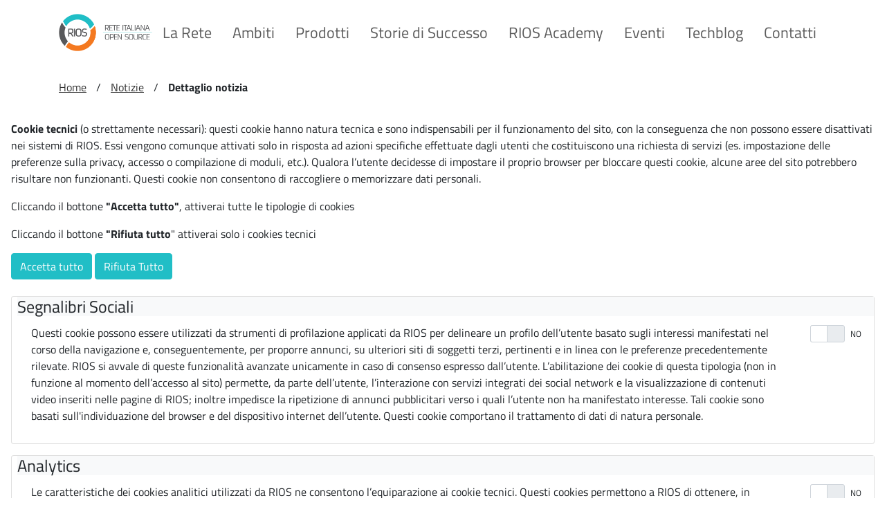

--- FILE ---
content_type: text/html;charset=UTF-8
request_url: https://www.reteitalianaopensource.net/dettaglio-notizia?p_p_id=it_smc_liferay_privacy_web_portlet_PrivacyPortlet&p_p_lifecycle=0&p_p_state=maximized&p_p_mode=view&_it_smc_liferay_privacy_web_portlet_PrivacyPortlet_redirect=https%3A%2F%2Fwww.reteitalianaopensource.net%2Fdettaglio-notizia%3Fp_p_id%3Dit_smc_liferay_privacy_web_portlet_PrivacyPortlet%26p_p_lifecycle%3D0%26p_p_state%3Dnormal%26p_p_mode%3Dview&_it_smc_liferay_privacy_web_portlet_PrivacyPortlet_jspPage=%2Fdisplay%2Fview_privacy_policy.jsp
body_size: 82762
content:




































		<!DOCTYPE html>



























































<html class="ltr" dir="ltr" lang="it-IT">

<head>
	<title>Dettaglio notizia - RIOS</title>
	<meta content="initial-scale=1.0, width=device-width" name="viewport" />
	
	<link rel="apple-touch-icon" sizes="180x180" href="https://www.reteitalianaopensource.net/o/rios-theme/images/favicon/apple-touch-icon.png">
	<link rel="icon" type="image/png" sizes="32x32" href="https://www.reteitalianaopensource.net/o/rios-theme/images/favicon/favicon-32x32.png">
	<link rel="icon" type="image/png" sizes="16x16" href="https://www.reteitalianaopensource.net/o/rios-theme/images/favicon/favicon-16x16.png">
	<link rel="manifest" href="https://www.reteitalianaopensource.net/o/rios-theme/images/favicon/site.webmanifest">
	<link rel="mask-icon" href="https://www.reteitalianaopensource.net/o/rios-theme/images/favicon/safari-pinned-tab.svg" color="#21bec6">
	<link rel="shortcut icon" href="https://www.reteitalianaopensource.net/o/rios-theme/images/favicon/favicon.ico">
	<meta name="msapplication-TileColor" content="#2d89ef">
	<meta name="msapplication-config" content="https://www.reteitalianaopensource.net/o/rios-theme/images/favicon/browserconfig.xml">
	<meta name="theme-color" content="#ffffff">






































<meta content="text/html; charset=UTF-8" http-equiv="content-type" />












<script data-senna-track="permanent" src="/combo?browserId=chrome&minifierType=js&languageId=it_IT&b=7304&t=1767785726143&/o/frontend-js-jquery-web/jquery/jquery.min.js&/o/frontend-js-jquery-web/jquery/init.js&/o/frontend-js-jquery-web/jquery/ajax.js&/o/frontend-js-jquery-web/jquery/bootstrap.bundle.min.js&/o/frontend-js-jquery-web/jquery/collapsible_search.js&/o/frontend-js-jquery-web/jquery/fm.js&/o/frontend-js-jquery-web/jquery/form.js&/o/frontend-js-jquery-web/jquery/popper.min.js&/o/frontend-js-jquery-web/jquery/side_navigation.js" type="text/javascript"></script>










<script data-senna-track="temporary" type="text/javascript">
	window.GDPRPolicy = {
		allowAnalytics: false,
		allowSocialBookmarks: false
	};
</script>

<link data-senna-track="temporary" href="https://www.reteitalianaopensource.net/dettaglio-notizia" rel="canonical" />
<link data-senna-track="temporary" href="https://www.reteitalianaopensource.net/dettaglio-notizia" hreflang="it-IT" rel="alternate" />
<link data-senna-track="temporary" href="https://www.reteitalianaopensource.net/en/dettaglio-notizia" hreflang="en-US" rel="alternate" />
<link data-senna-track="temporary" href="https://www.reteitalianaopensource.net/dettaglio-notizia" hreflang="x-default" rel="alternate" />

<meta property="og:locale" content="it_IT">
<meta property="og:locale:alternate" content="it_IT">
<meta property="og:locale:alternate" content="en_US">
<meta property="og:site_name" content="RIOS">
<meta property="og:title" content="Dettaglio notizia - RIOS - Liferay">
<meta property="og:type" content="website">
<meta property="og:url" content="https://www.reteitalianaopensource.net/dettaglio-notizia">


<link href="https://www.reteitalianaopensource.net/o/rios-theme/images/favicon.ico" rel="icon" />



<link class="lfr-css-file" data-senna-track="temporary" href="https://www.reteitalianaopensource.net/o/rios-theme/css/clay.css?browserId=chrome&amp;themeId=rios_WAR_riostheme&amp;minifierType=css&amp;languageId=it_IT&amp;b=7304&amp;t=1762181596000" id="liferayAUICSS" rel="stylesheet" type="text/css" />



<link data-senna-track="temporary" href="/o/frontend-css-web/main.css?browserId=chrome&amp;themeId=rios_WAR_riostheme&amp;minifierType=css&amp;languageId=it_IT&amp;b=7304&amp;t=1762181530297" id="liferayPortalCSS" rel="stylesheet" type="text/css" />









	

	





	



	

		<link data-senna-track="temporary" href="/combo?browserId=chrome&amp;minifierType=&amp;themeId=rios_WAR_riostheme&amp;languageId=it_IT&amp;b=7304&amp;com_liferay_portal_search_web_search_bar_portlet_SearchBarPortlet_INSTANCE_templateSearch:%2Fcss%2Fmain.css&amp;com_liferay_product_navigation_product_menu_web_portlet_ProductMenuPortlet:%2Fcss%2Fmain.css&amp;it_smc_liferay_privacy_web_portlet_PrivacyPortlet:%2Fcss%2Fmain.css&amp;t=1762181596000" id="286df760" rel="stylesheet" type="text/css" />

	







<script data-senna-track="temporary" type="text/javascript">
	// <![CDATA[
		var Liferay = Liferay || {};

		Liferay.Browser = {
			acceptsGzip: function() {
				return true;
			},

			

			getMajorVersion: function() {
				return 131.0;
			},

			getRevision: function() {
				return '537.36';
			},
			getVersion: function() {
				return '131.0';
			},

			

			isAir: function() {
				return false;
			},
			isChrome: function() {
				return true;
			},
			isEdge: function() {
				return false;
			},
			isFirefox: function() {
				return false;
			},
			isGecko: function() {
				return true;
			},
			isIe: function() {
				return false;
			},
			isIphone: function() {
				return false;
			},
			isLinux: function() {
				return false;
			},
			isMac: function() {
				return true;
			},
			isMobile: function() {
				return false;
			},
			isMozilla: function() {
				return false;
			},
			isOpera: function() {
				return false;
			},
			isRtf: function() {
				return true;
			},
			isSafari: function() {
				return true;
			},
			isSun: function() {
				return false;
			},
			isWebKit: function() {
				return true;
			},
			isWindows: function() {
				return false;
			}
		};

		Liferay.Data = Liferay.Data || {};

		Liferay.Data.ICONS_INLINE_SVG = true;

		Liferay.Data.NAV_SELECTOR = '#navigation';

		Liferay.Data.NAV_SELECTOR_MOBILE = '#navigationCollapse';

		Liferay.Data.isCustomizationView = function() {
			return false;
		};

		Liferay.Data.notices = [
			

			
		];

		Liferay.PortletKeys = {
			DOCUMENT_LIBRARY: 'com_liferay_document_library_web_portlet_DLPortlet',
			DYNAMIC_DATA_MAPPING: 'com_liferay_dynamic_data_mapping_web_portlet_DDMPortlet',
			ITEM_SELECTOR: 'com_liferay_item_selector_web_portlet_ItemSelectorPortlet'
		};

		Liferay.PropsValues = {
			JAVASCRIPT_SINGLE_PAGE_APPLICATION_TIMEOUT: 0,
			NTLM_AUTH_ENABLED: false,
			UPLOAD_SERVLET_REQUEST_IMPL_MAX_SIZE: 104857600
		};

		Liferay.ThemeDisplay = {

			

			
				getLayoutId: function() {
					return '405';
				},

				

				getLayoutRelativeControlPanelURL: function() {
					return '/group/rios/~/control_panel/manage?p_p_id=it_smc_liferay_privacy_web_portlet_PrivacyPortlet';
				},

				getLayoutRelativeURL: function() {
					return '/dettaglio-notizia';
				},
				getLayoutURL: function() {
					return 'https://www.reteitalianaopensource.net/dettaglio-notizia';
				},
				getParentLayoutId: function() {
					return '403';
				},
				isControlPanel: function() {
					return false;
				},
				isPrivateLayout: function() {
					return 'false';
				},
				isVirtualLayout: function() {
					return false;
				},
			

			getBCP47LanguageId: function() {
				return 'it-IT';
			},
			getCanonicalURL: function() {

				

				return 'https\x3a\x2f\x2fwww\x2ereteitalianaopensource\x2enet\x2fdettaglio-notizia';
			},
			getCDNBaseURL: function() {
				return 'https://www.reteitalianaopensource.net';
			},
			getCDNDynamicResourcesHost: function() {
				return '';
			},
			getCDNHost: function() {
				return '';
			},
			getCompanyGroupId: function() {
				return '20124';
			},
			getCompanyId: function() {
				return '20098';
			},
			getDefaultLanguageId: function() {
				return 'it_IT';
			},
			getDoAsUserIdEncoded: function() {
				return '';
			},
			getLanguageId: function() {
				return 'it_IT';
			},
			getParentGroupId: function() {
				return '37953';
			},
			getPathContext: function() {
				return '';
			},
			getPathImage: function() {
				return '/image';
			},
			getPathJavaScript: function() {
				return '/o/frontend-js-web';
			},
			getPathMain: function() {
				return '/c';
			},
			getPathThemeImages: function() {
				return 'https://www.reteitalianaopensource.net/o/rios-theme/images';
			},
			getPathThemeRoot: function() {
				return '/o/rios-theme';
			},
			getPlid: function() {
				return '1034';
			},
			getPortalURL: function() {
				return 'https://www.reteitalianaopensource.net';
			},
			getScopeGroupId: function() {
				return '37953';
			},
			getScopeGroupIdOrLiveGroupId: function() {
				return '37953';
			},
			getSessionId: function() {
				return '';
			},
			getSiteAdminURL: function() {
				return 'https://www.reteitalianaopensource.net/group/rios/~/control_panel/manage?p_p_lifecycle=0&p_p_state=maximized&p_p_mode=view';
			},
			getSiteGroupId: function() {
				return '37953';
			},
			getURLControlPanel: function() {
				return '/group/control_panel?refererPlid=1034';
			},
			getURLHome: function() {
				return 'https\x3a\x2f\x2fwww\x2ereteitalianaopensource\x2enet\x2fweb\x2fguest';
			},
			getUserEmailAddress: function() {
				return '';
			},
			getUserId: function() {
				return '20103';
			},
			getUserName: function() {
				return '';
			},
			isAddSessionIdToURL: function() {
				return false;
			},
			isImpersonated: function() {
				return false;
			},
			isSignedIn: function() {
				return false;
			},
			isStateExclusive: function() {
				return false;
			},
			isStateMaximized: function() {
				return true;
			},
			isStatePopUp: function() {
				return false;
			}
		};

		var themeDisplay = Liferay.ThemeDisplay;

		Liferay.AUI = {

			

			getAvailableLangPath: function() {
				return 'available_languages.jsp?browserId=chrome&themeId=rios_WAR_riostheme&colorSchemeId=01&minifierType=js&languageId=it_IT&b=7304&t=1767788401128';
			},
			getCombine: function() {
				return true;
			},
			getComboPath: function() {
				return '/combo/?browserId=chrome&minifierType=&languageId=it_IT&b=7304&t=1762181530900&';
			},
			getDateFormat: function() {
				return '%d/%m/%Y';
			},
			getEditorCKEditorPath: function() {
				return '/o/frontend-editor-ckeditor-web';
			},
			getFilter: function() {
				var filter = 'raw';

				
					
						filter = 'min';
					
					

				return filter;
			},
			getFilterConfig: function() {
				var instance = this;

				var filterConfig = null;

				if (!instance.getCombine()) {
					filterConfig = {
						replaceStr: '.js' + instance.getStaticResourceURLParams(),
						searchExp: '\\.js$'
					};
				}

				return filterConfig;
			},
			getJavaScriptRootPath: function() {
				return '/o/frontend-js-web';
			},
			getLangPath: function() {
				return 'aui_lang.jsp?browserId=chrome&themeId=rios_WAR_riostheme&colorSchemeId=01&minifierType=js&languageId=it_IT&b=7304&t=1762181530900';
			},
			getPortletRootPath: function() {
				return '/html/portlet';
			},
			getStaticResourceURLParams: function() {
				return '?browserId=chrome&minifierType=&languageId=it_IT&b=7304&t=1762181530900';
			}
		};

		Liferay.authToken = 'A3yGY92g';

		

		Liferay.currentURL = '\x2fdettaglio-notizia\x3fp_p_id\x3dit_smc_liferay_privacy_web_portlet_PrivacyPortlet\x26p_p_lifecycle\x3d0\x26p_p_state\x3dmaximized\x26p_p_mode\x3dview\x26_it_smc_liferay_privacy_web_portlet_PrivacyPortlet_redirect\x3dhttps\x253A\x252F\x252Fwww\x2ereteitalianaopensource\x2enet\x252Fdettaglio-notizia\x253Fp_p_id\x253Dit_smc_liferay_privacy_web_portlet_PrivacyPortlet\x2526p_p_lifecycle\x253D0\x2526p_p_state\x253Dnormal\x2526p_p_mode\x253Dview\x26_it_smc_liferay_privacy_web_portlet_PrivacyPortlet_jspPage\x3d\x252Fdisplay\x252Fview_privacy_policy\x2ejsp';
		Liferay.currentURLEncoded = '\x252Fdettaglio-notizia\x253Fp_p_id\x253Dit_smc_liferay_privacy_web_portlet_PrivacyPortlet\x2526p_p_lifecycle\x253D0\x2526p_p_state\x253Dmaximized\x2526p_p_mode\x253Dview\x2526_it_smc_liferay_privacy_web_portlet_PrivacyPortlet_redirect\x253Dhttps\x25253A\x25252F\x25252Fwww\x2ereteitalianaopensource\x2enet\x25252Fdettaglio-notizia\x25253Fp_p_id\x25253Dit_smc_liferay_privacy_web_portlet_PrivacyPortlet\x252526p_p_lifecycle\x25253D0\x252526p_p_state\x25253Dnormal\x252526p_p_mode\x25253Dview\x2526_it_smc_liferay_privacy_web_portlet_PrivacyPortlet_jspPage\x253D\x25252Fdisplay\x25252Fview_privacy_policy\x2ejsp';
	// ]]>
</script>

<script src="/o/js_loader_config?t=1767785726134" type="text/javascript"></script>
<script data-senna-track="permanent" src="/combo?browserId=chrome&minifierType=js&languageId=it_IT&b=7304&t=1762181530900&/o/frontend-js-aui-web/aui/aui/aui.js&/o/frontend-js-aui-web/liferay/modules.js&/o/frontend-js-aui-web/liferay/aui_sandbox.js&/o/frontend-js-aui-web/aui/attribute-base/attribute-base.js&/o/frontend-js-aui-web/aui/attribute-complex/attribute-complex.js&/o/frontend-js-aui-web/aui/attribute-core/attribute-core.js&/o/frontend-js-aui-web/aui/attribute-observable/attribute-observable.js&/o/frontend-js-aui-web/aui/attribute-extras/attribute-extras.js&/o/frontend-js-aui-web/aui/event-custom-base/event-custom-base.js&/o/frontend-js-aui-web/aui/event-custom-complex/event-custom-complex.js&/o/frontend-js-aui-web/aui/oop/oop.js&/o/frontend-js-aui-web/aui/aui-base-lang/aui-base-lang.js&/o/frontend-js-aui-web/liferay/dependency.js&/o/frontend-js-aui-web/liferay/util.js&/o/frontend-js-aui-web/aui/aui-base-html5-shiv/aui-base-html5-shiv.js&/o/frontend-js-aui-web/aui/arraylist-add/arraylist-add.js&/o/frontend-js-aui-web/aui/arraylist-filter/arraylist-filter.js&/o/frontend-js-aui-web/aui/arraylist/arraylist.js&/o/frontend-js-aui-web/aui/array-extras/array-extras.js&/o/frontend-js-aui-web/aui/array-invoke/array-invoke.js&/o/frontend-js-aui-web/aui/base-base/base-base.js&/o/frontend-js-aui-web/aui/base-pluginhost/base-pluginhost.js&/o/frontend-js-aui-web/aui/classnamemanager/classnamemanager.js&/o/frontend-js-aui-web/aui/datatype-xml-format/datatype-xml-format.js&/o/frontend-js-aui-web/aui/datatype-xml-parse/datatype-xml-parse.js&/o/frontend-js-aui-web/aui/dom-base/dom-base.js&/o/frontend-js-aui-web/aui/dom-core/dom-core.js&/o/frontend-js-aui-web/aui/dom-screen/dom-screen.js&/o/frontend-js-aui-web/aui/dom-style/dom-style.js&/o/frontend-js-aui-web/aui/event-base/event-base.js&/o/frontend-js-aui-web/aui/event-delegate/event-delegate.js&/o/frontend-js-aui-web/aui/event-focus/event-focus.js&/o/frontend-js-aui-web/aui/event-hover/event-hover.js&/o/frontend-js-aui-web/aui/event-key/event-key.js" type="text/javascript"></script>
<script data-senna-track="permanent" src="/combo?browserId=chrome&minifierType=js&languageId=it_IT&b=7304&t=1762181530900&/o/frontend-js-aui-web/aui/event-mouseenter/event-mouseenter.js&/o/frontend-js-aui-web/aui/event-mousewheel/event-mousewheel.js&/o/frontend-js-aui-web/aui/event-outside/event-outside.js&/o/frontend-js-aui-web/aui/event-resize/event-resize.js&/o/frontend-js-aui-web/aui/event-simulate/event-simulate.js&/o/frontend-js-aui-web/aui/event-synthetic/event-synthetic.js&/o/frontend-js-aui-web/aui/intl/intl.js&/o/frontend-js-aui-web/aui/io-base/io-base.js&/o/frontend-js-aui-web/aui/io-form/io-form.js&/o/frontend-js-aui-web/aui/io-queue/io-queue.js&/o/frontend-js-aui-web/aui/io-upload-iframe/io-upload-iframe.js&/o/frontend-js-aui-web/aui/io-xdr/io-xdr.js&/o/frontend-js-aui-web/aui/json-parse/json-parse.js&/o/frontend-js-aui-web/aui/json-stringify/json-stringify.js&/o/frontend-js-aui-web/aui/node-base/node-base.js&/o/frontend-js-aui-web/aui/node-core/node-core.js&/o/frontend-js-aui-web/aui/node-event-delegate/node-event-delegate.js&/o/frontend-js-aui-web/aui/node-event-simulate/node-event-simulate.js&/o/frontend-js-aui-web/aui/node-focusmanager/node-focusmanager.js&/o/frontend-js-aui-web/aui/node-pluginhost/node-pluginhost.js&/o/frontend-js-aui-web/aui/node-screen/node-screen.js&/o/frontend-js-aui-web/aui/node-style/node-style.js&/o/frontend-js-aui-web/aui/plugin/plugin.js&/o/frontend-js-aui-web/aui/pluginhost-base/pluginhost-base.js&/o/frontend-js-aui-web/aui/pluginhost-config/pluginhost-config.js&/o/frontend-js-aui-web/aui/querystring-stringify-simple/querystring-stringify-simple.js&/o/frontend-js-aui-web/aui/queue-promote/queue-promote.js&/o/frontend-js-aui-web/aui/selector-css2/selector-css2.js&/o/frontend-js-aui-web/aui/selector-css3/selector-css3.js&/o/frontend-js-aui-web/aui/selector-native/selector-native.js&/o/frontend-js-aui-web/aui/selector/selector.js&/o/frontend-js-aui-web/aui/widget-base/widget-base.js&/o/frontend-js-aui-web/aui/widget-htmlparser/widget-htmlparser.js" type="text/javascript"></script>
<script data-senna-track="permanent" src="/combo?browserId=chrome&minifierType=js&languageId=it_IT&b=7304&t=1762181530900&/o/frontend-js-aui-web/aui/widget-skin/widget-skin.js&/o/frontend-js-aui-web/aui/widget-uievents/widget-uievents.js&/o/frontend-js-aui-web/aui/yui-throttle/yui-throttle.js&/o/frontend-js-aui-web/aui/aui-base-core/aui-base-core.js&/o/frontend-js-aui-web/aui/aui-classnamemanager/aui-classnamemanager.js&/o/frontend-js-aui-web/aui/aui-component/aui-component.js&/o/frontend-js-aui-web/aui/aui-debounce/aui-debounce.js&/o/frontend-js-aui-web/aui/aui-delayed-task-deprecated/aui-delayed-task-deprecated.js&/o/frontend-js-aui-web/aui/aui-event-base/aui-event-base.js&/o/frontend-js-aui-web/aui/aui-event-input/aui-event-input.js&/o/frontend-js-aui-web/aui/aui-form-validator/aui-form-validator.js&/o/frontend-js-aui-web/aui/aui-node-base/aui-node-base.js&/o/frontend-js-aui-web/aui/aui-node-html5/aui-node-html5.js&/o/frontend-js-aui-web/aui/aui-selector/aui-selector.js&/o/frontend-js-aui-web/aui/aui-timer/aui-timer.js&/o/frontend-js-aui-web/liferay/browser_selectors.js&/o/frontend-js-aui-web/liferay/form.js&/o/frontend-js-aui-web/liferay/form_placeholders.js&/o/frontend-js-aui-web/liferay/icon.js&/o/frontend-js-aui-web/liferay/menu.js&/o/frontend-js-aui-web/liferay/notice.js&/o/frontend-js-aui-web/liferay/poller.js&/o/frontend-js-aui-web/aui/async-queue/async-queue.js&/o/frontend-js-aui-web/aui/base-build/base-build.js&/o/frontend-js-aui-web/aui/cookie/cookie.js&/o/frontend-js-aui-web/aui/event-touch/event-touch.js&/o/frontend-js-aui-web/aui/overlay/overlay.js&/o/frontend-js-aui-web/aui/querystring-stringify/querystring-stringify.js&/o/frontend-js-aui-web/aui/widget-child/widget-child.js&/o/frontend-js-aui-web/aui/widget-position-align/widget-position-align.js&/o/frontend-js-aui-web/aui/widget-position-constrain/widget-position-constrain.js&/o/frontend-js-aui-web/aui/widget-position/widget-position.js&/o/frontend-js-aui-web/aui/widget-stack/widget-stack.js" type="text/javascript"></script>
<script data-senna-track="permanent" src="/combo?browserId=chrome&minifierType=js&languageId=it_IT&b=7304&t=1762181530900&/o/frontend-js-aui-web/aui/widget-stdmod/widget-stdmod.js&/o/frontend-js-aui-web/aui/aui-aria/aui-aria.js&/o/frontend-js-aui-web/aui/aui-io-plugin-deprecated/aui-io-plugin-deprecated.js&/o/frontend-js-aui-web/aui/aui-io-request/aui-io-request.js&/o/frontend-js-aui-web/aui/aui-loading-mask-deprecated/aui-loading-mask-deprecated.js&/o/frontend-js-aui-web/aui/aui-overlay-base-deprecated/aui-overlay-base-deprecated.js&/o/frontend-js-aui-web/aui/aui-overlay-context-deprecated/aui-overlay-context-deprecated.js&/o/frontend-js-aui-web/aui/aui-overlay-manager-deprecated/aui-overlay-manager-deprecated.js&/o/frontend-js-aui-web/aui/aui-overlay-mask-deprecated/aui-overlay-mask-deprecated.js&/o/frontend-js-aui-web/aui/aui-parse-content/aui-parse-content.js&/o/frontend-js-aui-web/liferay/session.js&/o/frontend-js-aui-web/liferay/deprecated.js&/o/frontend-js-web/loader/config.js&/o/frontend-js-web/loader/loader.js&/o/frontend-js-web/misc/svg4everybody.js&/o/frontend-js-web/liferay/dom_task_runner.js&/o/frontend-js-web/liferay/events.js&/o/frontend-js-web/liferay/lazy_load.js&/o/frontend-js-web/liferay/liferay.js&/o/frontend-js-web/liferay/global.bundle.js&/o/frontend-js-web/liferay/portlet.js&/o/frontend-js-web/liferay/workflow.js" type="text/javascript"></script>




	

	<script data-senna-track="temporary" src="/o/js_bundle_config?t=1767785752546" type="text/javascript"></script>


<script data-senna-track="temporary" type="text/javascript">
	// <![CDATA[
		
			
				
					Liferay.Portlet.register('it_smc_liferay_privacy_web_portlet_PrivacyPortlet');
				
				
		

		

		
	// ]]>
</script>





	
		

			

			
				<script data-senna-track="permanent" id="googleAnalyticsScript" type="text/javascript">
					(function(i, s, o, g, r, a, m) {
						i['GoogleAnalyticsObject'] = r;

						i[r] = i[r] || function() {
							var arrayValue = i[r].q || [];

							i[r].q = arrayValue;

							(i[r].q).push(arguments);
						};

						i[r].l = 1 * new Date();

						a = s.createElement(o);
						m = s.getElementsByTagName(o)[0];
						a.async = 1;
						a.src = g;
						m.parentNode.insertBefore(a, m);
					})(window, document, 'script', '//www.google-analytics.com/analytics.js', 'ga');

					

					
						
							ga('create', 'G-2R1KV7FKF6', 'auto');
						
					

					

					

					ga('send', 'pageview');

					
						Liferay.on(
							'endNavigate',
							function(event) {
								ga('set', 'page', event.path);
								ga('send', 'pageview');
							}
						);
					
				</script>
			
		
		



	
		

			

			
		
	



	
		

			

			
				<!-- Matomo -->
<script>
  var _paq = window._paq = window._paq || [];
  /* tracker methods like "setCustomDimension" should be called before "trackPageView" */
  _paq.push(['trackPageView']);
  _paq.push(['enableLinkTracking']);
  (function() {
    var u="https://reteitalianaopensource.matomo.cloud/";
    _paq.push(['setTrackerUrl', u+'matomo.php']);
    _paq.push(['setSiteId', '1']);
    var d=document, g=d.createElement('script'), s=d.getElementsByTagName('script')[0];
    g.async=true; g.src='https://cdn.matomo.cloud/reteitalianaopensource.matomo.cloud/matomo.js'; s.parentNode.insertBefore(g,s);
  })();
</script>
<!-- End Matomo Code -->
			
		
	












	

	





	



	















<link class="lfr-css-file" data-senna-track="temporary" href="https://www.reteitalianaopensource.net/o/rios-theme/css/main.css?browserId=chrome&amp;themeId=rios_WAR_riostheme&amp;minifierType=css&amp;languageId=it_IT&amp;b=7304&amp;t=1762181596000" id="liferayThemeCSS" rel="stylesheet" type="text/css" />








	<style data-senna-track="temporary" type="text/css">

		

			

		

			

		

			

		

			

		

			

				

					

#p_p_id_com_liferay_portal_search_web_search_bar_portlet_SearchBarPortlet_INSTANCE_templateSearch_ .portlet-content {
background-color: ##;
border-top-color: ##;
border-right-color: ##;
border-bottom-color: ##;
border-left-color: ##;
color: ##
}




				

			

		

			

				

					

#p_p_id_com_liferay_site_navigation_menu_web_portlet_SiteNavigationMenuPortlet_ .portlet-content {
background-color: #;
border-top-color: #;
border-right-color: #;
border-bottom-color: #;
border-left-color: #;
color: #
}




				

			

		

			

		

			

		

			

		

	</style>


<style data-senna-track="temporary" type="text/css">
</style>
<script type="text/javascript">
// <![CDATA[
Liferay.SPA = Liferay.SPA || {};
Liferay.SPA.cacheExpirationTime = -1;
Liferay.SPA.clearScreensCache = false;
Liferay.SPA.debugEnabled = false;
Liferay.SPA.excludedPaths = ["/c/document_library","/documents","/image"];
Liferay.SPA.loginRedirect = '';
Liferay.SPA.navigationExceptionSelectors = ':not([target="_blank"]):not([data-senna-off]):not([data-resource-href]):not([data-cke-saved-href]):not([data-cke-saved-href])';
Liferay.SPA.requestTimeout = 0;
Liferay.SPA.userNotification = {
	message: 'Sembra che la richiesta stia impiegando più del previsto.',
	timeout: 30000,
	title: 'Oops'
};
// ]]>
</script><script type="text/javascript">
// <![CDATA[
Liferay.Loader.require('frontend-js-spa-web@4.0.13/liferay/init.es', function(frontendJsSpaWeb4013LiferayInitEs) {
try {
(function() {
var frontendJsSpaWebLiferayInitEs = frontendJsSpaWeb4013LiferayInitEs;
frontendJsSpaWebLiferayInitEs.default.init(
	function(app) {
		app.setPortletsBlacklist({"com_liferay_account_admin_web_internal_portlet_AccountUsersAdminPortlet":true,"com_liferay_site_navigation_directory_web_portlet_SitesDirectoryPortlet":true,"com_liferay_nested_portlets_web_portlet_NestedPortletsPortlet":true,"com_liferay_login_web_portlet_LoginPortlet":true,"com_liferay_login_web_portlet_FastLoginPortlet":true});
		app.setValidStatusCodes([221,490,494,499,491,492,493,495,220]);
	}
);
})();
} catch (err) {
	console.error(err);
}
});
// ]]>
</script>



















<script data-senna-track="temporary" type="text/javascript">
	if (window.Analytics) {
		window._com_liferay_document_library_analytics_isViewFileEntry = false;
	}
</script>













<script type="text/javascript">
// <![CDATA[
Liferay.on(
	'ddmFieldBlur', function(event) {
		if (window.Analytics) {
			Analytics.send(
				'fieldBlurred',
				'Form',
				{
					fieldName: event.fieldName,
					focusDuration: event.focusDuration,
					formId: event.formId,
					page: event.page
				}
			);
		}
	}
);

Liferay.on(
	'ddmFieldFocus', function(event) {
		if (window.Analytics) {
			Analytics.send(
				'fieldFocused',
				'Form',
				{
					fieldName: event.fieldName,
					formId: event.formId,
					page: event.page
				}
			);
		}
	}
);

Liferay.on(
	'ddmFormPageShow', function(event) {
		if (window.Analytics) {
			Analytics.send(
				'pageViewed',
				'Form',
				{
					formId: event.formId,
					page: event.page,
					title: event.title
				}
			);
		}
	}
);

Liferay.on(
	'ddmFormSubmit', function(event) {
		if (window.Analytics) {
			Analytics.send(
				'formSubmitted',
				'Form',
				{
					formId: event.formId
				}
			);
		}
	}
);

Liferay.on(
	'ddmFormView', function(event) {
		if (window.Analytics) {
			Analytics.send(
				'formViewed',
				'Form',
				{
					formId: event.formId,
					title: event.title
				}
			);
		}
	}
);
// ]]>
</script>

	<script type="text/javascript" src="https://www.reteitalianaopensource.net/o/rios-theme/js/vendor/slick.js"></script>
	<script>
		(function(h,o,t,j,a,r){
			h.hj=h.hj||function(){(h.hj.q=h.hj.q||[]).push(arguments)};
			h._hjSettings={hjid:2318100,hjsv:6};
			a=o.getElementsByTagName('head')[0];
			r=o.createElement('script');r.async=1;
			r.src=t+h._hjSettings.hjid+j+h._hjSettings.hjsv;
			a.appendChild(r);
		})(window,document,'https://static.hotjar.com/c/hotjar-','.js?sv=');
	</script>
	<script>(
		function(w,d,s,l,i){w[l]=w[l]||[];w[l].push({'gtm.start':new Date().getTime(),event:'gtm.js'});
			var f=d.getElementsByTagName(s)[0],
			j=d.createElement(s),dl=l!='dataLayer'?'&l='+l:'';j.async=true;
			j.src='https://www.googletagmanager.com/gtm.js?id='+i+dl;
			f.parentNode.insertBefore(j,f);
		})(window,document,'script','dataLayer','GTM-PJB7GTG');
	</script>
</head>

<body class="chrome controls-visible  yui3-skin-sam page-maximized signed-out public-page site">


















































	<nav class="quick-access-nav" id="sytf_quickAccessNav">
		<h1 class="hide-accessible">Navigazione</h1>

		<ul>
			
				<li><a href="#main-content">Salta al contenuto</a></li>
			

			

		</ul>
	</nav>















































































<div class="closed d-print-none lfr-product-menu-panel sidenav-fixed sidenav-menu-slider" id="_com_liferay_product_navigation_product_menu_web_portlet_ProductMenuPortlet_sidenavSliderId"><div class="product-menu sidebar sidenav-menu">







































	

	<div class="portlet-boundary portlet-boundary_com_liferay_product_navigation_product_menu_web_portlet_ProductMenuPortlet_  portlet-static portlet-static-end portlet-titleless  " id="p_p_id_com_liferay_product_navigation_product_menu_web_portlet_ProductMenuPortlet_">
		<span id="p_com_liferay_product_navigation_product_menu_web_portlet_ProductMenuPortlet"></span>




	

	
		
			























<div class="lfr-product-menu-sidebar lfr-applications-menu" id="productMenuSidebar">
	

	<div class="sidebar-body">
		
			
			
		
	</div>
</div>
		
	







	</div>




</div></div>

<div id="wrapper">
	<header id="banner" role="banner">
		<div id="heading">
			<div class="container">
				<div class="logo-container">
					<div aria-level="1" class="site-title" role="heading">
						<a class="logo custom-logo" href="https://www.reteitalianaopensource.net" title="Vai a RIOS">
							<img alt="RIOS" height="205" src="/image/layout_set_logo?img_id=196406&amp;t=1767785779856" width="512" />
						</a>

					</div>
				</div>

				<div class="menu-container">

					<button id="sidebarCollapse" class="navbar-toggler d-xl-none" type="button" data-toggle="collapse" data-target="#navbarToggleExternalContent" aria-controls="navbarToggleExternalContent" aria-expanded="false" aria-label="Toggle navigation">
						<svg viewBox="0 0 100 80" width="40" height="40">
							<rect width="100" height="20"></rect>
							<rect y="30" width="100" height="20"></rect>
							<rect y="60" width="100" height="20"></rect>
						</svg>
					</button>








































	

	<div class="portlet-boundary portlet-boundary_com_liferay_site_navigation_menu_web_portlet_SiteNavigationMenuPortlet_  portlet-static portlet-static-end portlet-titleless portlet-navigation " id="p_p_id_com_liferay_site_navigation_menu_web_portlet_SiteNavigationMenuPortlet_">
		<span id="p_com_liferay_site_navigation_menu_web_portlet_SiteNavigationMenuPortlet"></span>




	

	
		
			






































	
		
<section class="portlet" id="portlet_com_liferay_site_navigation_menu_web_portlet_SiteNavigationMenuPortlet">


	<div class="portlet-content">

		<div class="autofit-float autofit-row portlet-header">
			<div class="autofit-col autofit-col-expand">
				<h2 class="portlet-title-text">Menù di navigazione</h2>
			</div>

			<div class="autofit-col autofit-col-end">
				<div class="autofit-section">
				</div>
			</div>
		</div>

		
			<div class=" portlet-content-container">
				


	<div class="portlet-body">



	
		
			
				
					



















































	

				

				
					
						


	

		




















	
	
		





<div id="navigationMenuWrapper" class="d-none d-xl-block">
<nav class="sort-pages modify-pages" id="navigation2" role="navigation">
	<ul aria-label="Pagine Sito" role="menubar" class="navbar-blank navbar-nav navbar-site">



			<li class="lfr-nav-item nav-item" id="layout_22" role="presentation">
				<a aria-labelledby="layout_22" 
					
					class="nav-link text-truncate"
					href="https://www.reteitalianaopensource.net/la-rete" 
					 
					role="menuitem">
					<span>
						La Rete
						
					</span>
				</a>

			</li>



			<li class="lfr-nav-item nav-item" id="layout_8" role="presentation">
				<a aria-labelledby="layout_8" 
					
					class="nav-link text-truncate"
					href="https://www.reteitalianaopensource.net/ambiti" 
					 
					role="menuitem">
					<span>
						Ambiti
						
					</span>
				</a>

			</li>



			<li class="lfr-nav-item nav-item" id="layout_10" role="presentation">
				<a aria-labelledby="layout_10" 
					
					class="nav-link text-truncate"
					href="https://www.reteitalianaopensource.net/prodotti" 
					 
					role="menuitem">
					<span>
						Prodotti
						
					</span>
				</a>

			</li>



			<li class="lfr-nav-item nav-item" id="layout_158" role="presentation">
				<a aria-labelledby="layout_158" 
					
					class="nav-link text-truncate"
					href="https://www.reteitalianaopensource.net/storie-di-successo" 
					 
					role="menuitem">
					<span>
						Storie di Successo
						
					</span>
				</a>

			</li>



			<li class="lfr-nav-item nav-item" id="layout_12" role="presentation">
				<a aria-labelledby="layout_12" 
					
					class="nav-link text-truncate"
					href="https://www.reteitalianaopensource.net/rios-academy" 
					 
					role="menuitem">
					<span>
						RIOS Academy
						
					</span>
				</a>

			</li>



			<li class="lfr-nav-item nav-item" id="layout_217" role="presentation">
				<a aria-labelledby="layout_217" 
					
					class="nav-link text-truncate"
					href="https://www.reteitalianaopensource.net/eventi-rios" 
					 
					role="menuitem">
					<span>
						Eventi
						
					</span>
				</a>

			</li>



			<li class="lfr-nav-item nav-item" id="layout_426" role="presentation">
				<a aria-labelledby="layout_426" 
					
					class="nav-link text-truncate"
					href="https://www.reteitalianaopensource.net/techblog" 
					 
					role="menuitem">
					<span>
						Techblog
						
					</span>
				</a>

			</li>



			<li class="lfr-nav-item nav-item" id="layout_16" role="presentation">
				<a aria-labelledby="layout_16" 
					
					class="nav-link text-truncate"
					href="https://www.reteitalianaopensource.net/contatti" 
					 
					role="menuitem">
					<span>
						Contatti
						
					</span>
				</a>

			</li>
	</ul>
</nav>
</div>

<script type="text/javascript">
// <![CDATA[
AUI().use('liferay-navigation-interaction', function(A) {(function() {var $ = AUI.$;var _ = AUI._;    var navigation = A.one('#navigationMenuWrapper');

    Liferay.Data.NAV_INTERACTION_LIST_SELECTOR = '.navbar-site';
    Liferay.Data.NAV_LIST_SELECTOR = '.navbar-site';

    if (navigation) {
        navigation.plug(Liferay.NavigationInteraction);
    }
})();});
// ]]>
</script>
	
	
	


	
	
					
				
			
		
	
	


	</div>

			</div>
		
	</div>
</section>
	

		
		







	</div>




				</div>
			</div>
<div 
    id="navigationMobileMenuWrapper" 
    class="navigationMobileMenuWrapper d-block d-xl-none">

    <div class="wrapper">
            <!-- Sidebar Holder -->
            <nav id="sidebar">
                








































	

	<div class="portlet-boundary portlet-boundary_com_liferay_site_navigation_menu_web_portlet_SiteNavigationMenuPortlet_  portlet-static portlet-static-end portlet-titleless portlet-navigation " id="p_p_id_com_liferay_site_navigation_menu_web_portlet_SiteNavigationMenuPortlet_INSTANCE_mobile_navigation_menu_">
		<span id="p_com_liferay_site_navigation_menu_web_portlet_SiteNavigationMenuPortlet_INSTANCE_mobile_navigation_menu"></span>




	

	
		
			






































	
		
<section class="portlet" id="portlet_com_liferay_site_navigation_menu_web_portlet_SiteNavigationMenuPortlet_INSTANCE_mobile_navigation_menu">


	<div class="portlet-content">

		<div class="autofit-float autofit-row portlet-header">
			<div class="autofit-col autofit-col-expand">
				<h2 class="portlet-title-text">Menù di navigazione</h2>
			</div>

			<div class="autofit-col autofit-col-end">
				<div class="autofit-section">
				</div>
			</div>
		</div>

		
			<div class=" portlet-content-container">
				


	<div class="portlet-body">



	
		
			
				
					



















































	

				

				
					
						


	

		




















	
	
		



<div id="navigation-mobile-menu-container">
<ul class="nav nav-nested navbar-blank navbar-nav navbar-site">




                    <li class="lfr-nav-item nav-item" id="layout_22" role="presentation">
                        <a aria-labelledby="layout_22" 
                            
                            class="nav-link text-truncate"
                            href="https://www.reteitalianaopensource.net/la-rete" 
                             
                            role="menuitem">
                            <span>
                                La Rete
                                
                            </span>
                        </a>

                    </li>



                    <li class="lfr-nav-item nav-item" id="layout_8" role="presentation">
                        <a aria-labelledby="layout_8" 
                            
                            class="nav-link text-truncate"
                            href="https://www.reteitalianaopensource.net/ambiti" 
                             
                            role="menuitem">
                            <span>
                                Ambiti
                                
                            </span>
                        </a>

                    </li>



                    <li class="lfr-nav-item nav-item" id="layout_10" role="presentation">
                        <a aria-labelledby="layout_10" 
                            
                            class="nav-link text-truncate"
                            href="https://www.reteitalianaopensource.net/prodotti" 
                             
                            role="menuitem">
                            <span>
                                Prodotti
                                
                            </span>
                        </a>

                    </li>



                    <li class="lfr-nav-item nav-item" id="layout_158" role="presentation">
                        <a aria-labelledby="layout_158" 
                            
                            class="nav-link text-truncate"
                            href="https://www.reteitalianaopensource.net/storie-di-successo" 
                             
                            role="menuitem">
                            <span>
                                Storie di Successo
                                
                            </span>
                        </a>

                    </li>



                    <li class="lfr-nav-item nav-item" id="layout_12" role="presentation">
                        <a aria-labelledby="layout_12" 
                            
                            class="nav-link text-truncate"
                            href="https://www.reteitalianaopensource.net/rios-academy" 
                             
                            role="menuitem">
                            <span>
                                RIOS Academy
                                
                            </span>
                        </a>

                    </li>



                    <li class="lfr-nav-item nav-item" id="layout_217" role="presentation">
                        <a aria-labelledby="layout_217" 
                            
                            class="nav-link text-truncate"
                            href="https://www.reteitalianaopensource.net/eventi-rios" 
                             
                            role="menuitem">
                            <span>
                                Eventi
                                
                            </span>
                        </a>

                    </li>



                    <li class="lfr-nav-item nav-item" id="layout_426" role="presentation">
                        <a aria-labelledby="layout_426" 
                            
                            class="nav-link text-truncate"
                            href="https://www.reteitalianaopensource.net/techblog" 
                             
                            role="menuitem">
                            <span>
                                Techblog
                                
                            </span>
                        </a>

                    </li>



                    <li class="lfr-nav-item nav-item" id="layout_16" role="presentation">
                        <a aria-labelledby="layout_16" 
                            
                            class="nav-link text-truncate"
                            href="https://www.reteitalianaopensource.net/contatti" 
                             
                            role="menuitem">
                            <span>
                                Contatti
                                
                            </span>
                        </a>

                    </li>

                </ul>
             </div>
<script>
$('#navigation-mobile-menu-container .lfr-nav-child-toggle').on('click', function (event) {
				event.preventDefault();
				var arrow = $(this);
				var el = arrow.closest('li');
                $(el).toggleClass('open');
		
			});
			
</script>
	
	
	


	
	
					
				
			
		
	
	


	</div>

			</div>
		
	</div>
</section>
	

		
		







	</div>




            </nav>
    </div>

</div>
		</div>
	</header>
	<div class="bread-crumbs">
		<div class="container">








































	

	<div class="portlet-boundary portlet-boundary_com_liferay_site_navigation_breadcrumb_web_portlet_SiteNavigationBreadcrumbPortlet_  portlet-static portlet-static-end portlet-titleless portlet-breadcrumb " id="p_p_id_com_liferay_site_navigation_breadcrumb_web_portlet_SiteNavigationBreadcrumbPortlet_">
		<span id="p_com_liferay_site_navigation_breadcrumb_web_portlet_SiteNavigationBreadcrumbPortlet"></span>




	

	
		
			






































	
		
<section class="portlet" id="portlet_com_liferay_site_navigation_breadcrumb_web_portlet_SiteNavigationBreadcrumbPortlet">


	<div class="portlet-content">

		<div class="autofit-float autofit-row portlet-header">
			<div class="autofit-col autofit-col-expand">
				<h2 class="portlet-title-text">Briciole di pane</h2>
			</div>

			<div class="autofit-col autofit-col-end">
				<div class="autofit-section">
				</div>
			</div>
		</div>

		
			<div class=" portlet-content-container">
				


	<div class="portlet-body">



	
		
			
				
					



















































	

				

				
					
						


	

		































































<nav aria-label="Briciole di pane" id="_com_liferay_site_navigation_breadcrumb_web_portlet_SiteNavigationBreadcrumbPortlet_breadcrumbs-defaultScreen">
	

		

		<div class="rios-breadcrumbs-adt">
		<a href="https://www.reteitalianaopensource.net/home">
		    <span>Home</span>
		</a>
		<span class="breadcrumbs-separator">/</span>
		<a href="https://www.reteitalianaopensource.net/notizie">
		    <span>Notizie</span>
		</a>
		<span class="breadcrumbs-separator">/</span>
		    <span>Dettaglio notizia</span>
</div>
	
</nav>

	
	
					
				
			
		
	
	


	</div>

			</div>
		
	</div>
</section>
	

		
		







	</div>




		</div>
	</div>

	<section id="content">
		<h2 class="hide-accessible" role="heading" aria-level="1">Dettaglio notizia - RIOS</h2>




















































	

		<div class="columns-max" id="main-content" role="main">
	<div class="portlet-layout row">
		<div class="col-md-12 portlet-column portlet-column-only" id="column-1">
			







































































	

	<div class="portlet-boundary portlet-boundary_it_smc_liferay_privacy_web_portlet_PrivacyPortlet_  portlet-static portlet-static-end portlet-titleless smc-privacy-portlet " id="p_p_id_it_smc_liferay_privacy_web_portlet_PrivacyPortlet_">
		<span id="p_it_smc_liferay_privacy_web_portlet_PrivacyPortlet"></span>




	

	
		
			



























	
	


<form action="https://www.reteitalianaopensource.net/dettaglio-notizia?p_p_id=it_smc_liferay_privacy_web_portlet_PrivacyPortlet&p_p_lifecycle=1&p_p_state=maximized&p_p_mode=view&_it_smc_liferay_privacy_web_portlet_PrivacyPortlet_javax.portlet.action=%2FchoosePolicyPreferences&_it_smc_liferay_privacy_web_portlet_PrivacyPortlet_redirect=https%3A%2F%2Fwww.reteitalianaopensource.net%2Fdettaglio-notizia%3Fp_p_id%3Dit_smc_liferay_privacy_web_portlet_PrivacyPortlet%26p_p_lifecycle%3D0%26p_p_state%3Dnormal%26p_p_mode%3Dview&_it_smc_liferay_privacy_web_portlet_PrivacyPortlet_mvcPath=%2Fdisplay%2Fview_privacy_policy.jsp&p_auth=A3yGY92g" class="_it_smc_liferay_privacy_web_portlet_PrivacyPortlet_fm privacy-policy-container" method="post" name="fm">
	<input
		type="hidden"
		id="_it_smc_liferay_privacy_web_portlet_PrivacyPortlet_nameExtend"
		name="_it_smc_liferay_privacy_web_portlet_PrivacyPortlet_nameExtend"
		value="379531665140603165"
	/>

	
		









































<div class="journal-content-article " data-analytics-asset-id="802685" data-analytics-asset-title="Banner cookies secondo step" data-analytics-asset-type="web-content">
	

	<p><strong>Cookie tecnici</strong> (o strettamente necessari): questi cookie hanno natura tecnica e sono indispensabili per il funzionamento del sito, con la conseguenza che non possono essere disattivati nei sistemi di RIOS. Essi vengono comunque attivati solo in risposta ad azioni specifiche effettuate dagli utenti che costituiscono una richiesta di servizi (es. impostazione delle preferenze sulla privacy, accesso o compilazione di moduli, etc.). Qualora l’utente decidesse di impostare il proprio browser per bloccare questi cookie, alcune aree del sito potrebbero risultare non funzionanti. Questi cookie non consentono di raccogliere o memorizzare dati personali.</p><p>Cliccando il bottone <strong>"Accetta tutto"</strong>, attiverai tutte le tipologie di cookies</p><p>Cliccando il bottone <strong>"Rifiuta tutto</strong>" attiverai solo i cookies tecnici</p>
</div>








	

	
		<div class="pb-4">
			<button
				class="btn btn-primary"
				id="_it_smc_liferay_privacy_web_portlet_PrivacyPortlet_acceptAll"
				name="_it_smc_liferay_privacy_web_portlet_PrivacyPortlet_cookieButton"
				value="accept-all"
				type="submit"
			>
				Accetta tutto
			</button>
			<button
				class="btn btn-primary"
				id="_it_smc_liferay_privacy_web_portlet_PrivacyPortlet_deniedAll"
				name="_it_smc_liferay_privacy_web_portlet_PrivacyPortlet_cookieButton"
				value="denied-all"
				type="submit"
			>
				Rifiuta Tutto
			</button>
		</div>
	
	
		













































<div class="panel panel-default pl-2 lfr-document-library-comments lfr-panel lfr-panel-extended" id="rzun">
	<div class="panel-heading" id="rzunHeader" role="tab">
		<div class="h4 panel-title">
			
				
					<span>
						

						Segnalibri Sociali

						
					</span>
				
			
		</div>
	</div>

	<div aria-labelledby="rzunHeader" class=" show"  id="rzunContent" role="tabpanel">
		<div class="panel-body">

			

























































<div class="row " id="" >
				



























































<div class="col-md-11 " id="" >
					
						









































<div class="journal-content-article " data-analytics-asset-id="802605" data-analytics-asset-title="Profilazione" data-analytics-asset-type="web-content">
	

	<p>Questi cookie possono essere utilizzati da strumenti di profilazione applicati da RIOS&nbsp;per delineare un profilo dell’utente basato sugli interessi manifestati nel corso della navigazione e, conseguentemente, per proporre annunci, su ulteriori siti di soggetti terzi, pertinenti e in linea con le preferenze precedentemente rilevate. RIOS si avvale di queste funzionalità avanzate unicamente in caso di consenso espresso dall’utente. L’abilitazione dei cookie di questa tipologia (non in funzione al momento dell’accesso al sito) permette, da parte dell’utente, l’interazione con servizi integrati dei social network e la visualizzazione di contenuti video inseriti nelle pagine di RIOS; inoltre impedisce la ripetizione di annunci pubblicitari verso i quali l’utente non ha manifestato interesse. Tali cookie sono basati sull'individuazione del browser e del dispositivo internet dell’utente. Questi cookie comportano il trattamento di dati di natura personale.</p>
</div>








					
				</div>
				



























































<div class="col-md-1 " id="" >
					






























































	<div class="form-group form-inline input-checkbox-wrapper">





	<label  for="_it_smc_liferay_privacy_web_portlet_PrivacyPortlet_radio_cookie_social">
		





	

		

		<input  class="field toggle-switch"  id="_it_smc_liferay_privacy_web_portlet_PrivacyPortlet_radio_cookie_social" name="_it_smc_liferay_privacy_web_portlet_PrivacyPortlet_radio_cookie_social"  onClick="" title="radio_cookie_social" type="checkbox"    />
	
	




	
			<span aria-hidden="true" class="toggle-switch-bar">
				<span class="toggle-switch-handle" data-label-off="No" data-label-on="Sì">
					

					

					

					
				</span>
			</span>
		</label>
	



	</div>



				</div>
			</div>
		











































		</div>
	</div>
</div>


	
	
		













































<div class="panel panel-default pl-2 lfr-document-library-comments lfr-panel lfr-panel-extended" id="ziqb">
	<div class="panel-heading" id="ziqbHeader" role="tab">
		<div class="h4 panel-title">
			
				
					<span>
						

						Analytics

						
					</span>
				
			
		</div>
	</div>

	<div aria-labelledby="ziqbHeader" class=" show"  id="ziqbContent" role="tabpanel">
		<div class="panel-body">
			

























































<div class="row " id="" >
				



























































<div class="col-md-11 " id="" >
					
						









































<div class="journal-content-article " data-analytics-asset-id="802649" data-analytics-asset-title="Analitici" data-analytics-asset-type="web-content">
	

	<p>Le caratteristiche dei cookies analitici utilizzati da RIOS ne consentono l’equiparazione ai cookie tecnici. Questi cookies permettono a RIOS di ottenere, in maniera anonima e aggregata, dati statistici riguardanti gli accessi al sito e i volumi di traffico in modo da poter misurare e migliorare le prestazioni del proprio sito; essi aiutano a comprendere quali sono le pagine visitate e a rilevare le modalità di navigazione degli utenti. L’utente ha in ogni caso la possibilità di disabilitare questi cookie, che risultano attivi per impostazione predefinita al momento dell’accesso. La disattivazione non permette a RIOS di rilevare quando sono avvenuti gli accessi, da parte di quanti utenti e quali pagine sono state visitate più frequentemente. Questi cookies non consentono di raccogliere o memorizzare dati personali.</p>
</div>








					
				</div>
				



























































<div class="col-md-1 " id="" >
					






























































	<div class="form-group form-inline input-checkbox-wrapper">





	<label  for="_it_smc_liferay_privacy_web_portlet_PrivacyPortlet_radio_cookie_analytic">
		





	

		

		<input  class="field toggle-switch"  id="_it_smc_liferay_privacy_web_portlet_PrivacyPortlet_radio_cookie_analytic" name="_it_smc_liferay_privacy_web_portlet_PrivacyPortlet_radio_cookie_analytic"  onClick="" title="radio_cookie_analytic" type="checkbox"    />
	
	




	
			<span aria-hidden="true" class="toggle-switch-bar">
				<span class="toggle-switch-handle" data-label-off="No" data-label-on="Sì">
					

					

					

					
				</span>
			</span>
		</label>
	



	</div>



				</div>
			</div>
		











































		</div>
	</div>
</div>


	

	<div class="button-holder " >
		<button
			class="btn btn-primary"
			type="submit"
			id="_it_smc_liferay_privacy_web_portlet_PrivacyPortlet_cookiePopUpButton"
			name="_it_smc_liferay_privacy_web_portlet_PrivacyPortlet_cookieButton"
			value="save-cookies"
		>
			Salva
		</button>
	</div>
</form>

<script type="text/javascript">
// <![CDATA[
AUI().use('cookie', 'liferay-util-window', 'io', 'aui-base', 'aui-io-request', 'aui-io-deprecated', function(A) {(function() {var $ = AUI.$;var _ = AUI._;
	;(function () {
		const acceptAll = document.getElementById('_it_smc_liferay_privacy_web_portlet_PrivacyPortlet_acceptAll');
		const deniedAll = document.getElementById('_it_smc_liferay_privacy_web_portlet_PrivacyPortlet_deniedAll');
		const radioCookieSocial = document.getElementById('_it_smc_liferay_privacy_web_portlet_PrivacyPortlet_radio_cookie_social');
		const radioCookieAnalytic = document.getElementById('_it_smc_liferay_privacy_web_portlet_PrivacyPortlet_radio_cookie_analytic');

		acceptAll.type = 'button';
		acceptAll.addEventListener('click', (event) => {
			event.preventDefault();
			document.getElementById('_it_smc_liferay_privacy_web_portlet_PrivacyPortlet_radio_cookie_social').checked = true;
			document.getElementById('_it_smc_liferay_privacy_web_portlet_PrivacyPortlet_radio_cookie_analytic').checked = true;
		});

		deniedAll.type = 'button';
		deniedAll.addEventListener('click', (event) => {
			event.preventDefault();
			document.getElementById('_it_smc_liferay_privacy_web_portlet_PrivacyPortlet_radio_cookie_social').checked = false;
			document.getElementById('_it_smc_liferay_privacy_web_portlet_PrivacyPortlet_radio_cookie_analytic').checked = false;
		});

		if (themeDisplay.isStatePopUp()) {
			const forms= Object.values(document.getElementsByClassName('_it_smc_liferay_privacy_web_portlet_PrivacyPortlet_fm'));
			const opener = Liferay.Util.getOpener();
			forms.forEach(form => {
				form.addEventListener('submit', (event) => {
					event.preventDefault();
					const cookieButton = document.getElementById('_it_smc_liferay_privacy_web_portlet_PrivacyPortlet_cookiePopUpButton').value;
					const nameExtend = document.getElementById('_it_smc_liferay_privacy_web_portlet_PrivacyPortlet_nameExtend').value;
					const radio_cookie_social = document.getElementById('_it_smc_liferay_privacy_web_portlet_PrivacyPortlet_radio_cookie_social').checked;
					const radio_cookie_analytic = document.getElementById('_it_smc_liferay_privacy_web_portlet_PrivacyPortlet_radio_cookie_analytic').checked;
					A.io.request("https://www.reteitalianaopensource.net/dettaglio-notizia?p_p_id=it_smc_liferay_privacy_web_portlet_PrivacyPortlet&p_p_lifecycle=1&p_p_state=maximized&p_p_mode=view&_it_smc_liferay_privacy_web_portlet_PrivacyPortlet_javax.portlet.action=%2FchoosePolicyPreferences&_it_smc_liferay_privacy_web_portlet_PrivacyPortlet_redirect=https%3A%2F%2Fwww.reteitalianaopensource.net%2Fdettaglio-notizia%3Fp_p_id%3Dit_smc_liferay_privacy_web_portlet_PrivacyPortlet%26p_p_lifecycle%3D0%26p_p_state%3Dnormal%26p_p_mode%3Dview&_it_smc_liferay_privacy_web_portlet_PrivacyPortlet_mvcPath=%2Fdisplay%2Fview_privacy_policy.jsp&p_auth=A3yGY92g", {
						method: "POST",
						data: {
							'_it_smc_liferay_privacy_web_portlet_PrivacyPortlet_cookieButton': cookieButton,
							'_it_smc_liferay_privacy_web_portlet_PrivacyPortlet_nameExtend': nameExtend,
							'_it_smc_liferay_privacy_web_portlet_PrivacyPortlet_radio_cookie_social': radio_cookie_social,
							'_it_smc_liferay_privacy_web_portlet_PrivacyPortlet_radio_cookie_analytic': radio_cookie_analytic
						},
						on: {
							success() {
								opener.location.reload();
							},
						},
					});
				});
			});
		}
	})();

})();});
// ]]>
</script>

		
	







	</div>





		</div>
	</div>
</div>

	
	


<form action="#" aria-hidden="true" class="hide" id="hrefFm" method="post" name="hrefFm"><span></span><input hidden type="submit"/></form>	</section>

	<footer id="footer" role="contentinfo">



















<div class="journal-content-article " data-analytics-asset-id="40129" data-analytics-asset-title="rios-footer" data-analytics-asset-type="web-content">
	

	
<div class="rios-footer dark-grey-bg-color white-links-color">
    <div class="container">
        <div class="row">
            <div class="col-md-3">
            
                <div>
                    <picture data-fileentryid="40133"><source media="(max-width:256px)" srcset="/o/adaptive-media/image/40133/Preview-1000x0/layout_set_logo_white.png?t=1596455255329" /><source media="(max-width:256px) and (min-width:256px)" srcset="/o/adaptive-media/image/40133/Thumbnail-300x300/layout_set_logo_white.png?t=1596455255329" /><img 
                        alt="" 
                        data-fileentryid="40133" 
                        src="/documents/38734/40132/layout_set_logo_white.png/956ec757-36f4-b80b-5057-f3de6242b2d6?t=1596455255329" 
                    /></picture>
                </div>
                
                <div>
                    <ul class="social-list">
                            <li>
                                <a href="https://www.youtube.com/channel/UCRap8vhoWmHsjX3eOXeS8cg">
                                    <i class="icon-youtube-play"></i>
                                </a>
                            </li>
                            <li>
                                <a href="https://www.linkedin.com/company/rios/">
                                    <i class="icon-linkedin"></i>
                                </a>
                            </li>
                            <li>
                                <a href="https://www.facebook.com/reteitalianaopensource">
                                    <i class="icon-facebook"></i>
                                </a>
                            </li>
                            <li>
                                <a href="https://twitter.com/RIOS_opensource">
                                    <i class="icon-twitter"></i>
                                </a>
                            </li>
                    </ul>
                </div>
                
                <div class="contacts-link">
                <a href="https://www.reteitalianaopensource.net/contatti"> Contattaci</a>
                </div>
            </div>
            
            <div class="col-md-9">
                <div class="row justify-content-end footer-nav">
                        <div class="col-md-3">
                            <div class="column-title">
                                La Rete
                            </div>
                            <ul>
                                        <li>
                                            <a href="/seacom">
                                                Seacom
                                            </a>
                                        </li>


                                        <li>
                                            <a href="/smc">
                                                SMC
                                            </a>
                                        </li>


                                        <li>
                                            <a href="/redturtle">
                                                RedTurtle
                                            </a>
                                        </li>


                                        <li>
                                            <a href="/elabor">
                                                eLabor
                                            </a>
                                        </li>


                                        <li>
                                            <a href="/itservicenet">
                                                ITServiceNet
                                            </a>
                                        </li>


                                        <li>
                                            <a href="/larus">
                                                LARUS
                                            </a>
                                        </li>


                                        <li>
                                            <a href="/binario-etico">
                                                Binario Etico
                                            </a>
                                        </li>


                                        <li>
                                            <a href="/geobeyond">
                                                Geobeyond
                                            </a>
                                        </li>


                                        <li>
                                            <a href="/s2s">
                                                S2S
                                            </a>
                                        </li>


                                
                            </ul>
                        </div>
                        <div class="col-md-3">
                            <div class="column-title">
                                Soluzioni
                            </div>
                            <ul>
                                        <li>
                                            <a href="/smart-working">
                                                Smart Working
                                            </a>
                                        </li>


                                        <li>
                                            <a href="/user-experience">
                                                User Experience
                                            </a>
                                        </li>


                                        <li>
                                            <a href="/data-science">
                                                Data Science
                                            </a>
                                        </li>


                                        <li>
                                            <a href="/cybersecurity">
                                                Cybersecurity
                                            </a>
                                        </li>


                                        <li>
                                            <a href="/trasformazione-digitale">
                                                Trasformazione Digitale
                                            </a>
                                        </li>


                                        <li>
                                            <a href="/it-automation-e-cloud">
                                                IT Automation e Cloud
                                            </a>
                                        </li>


                                        <li>
                                            <a href="/web-comunicazione-e-collaborazione">
                                                Web, Comunicazione e Collaborazione
                                            </a>
                                        </li>


                                
                            </ul>
                        </div>
                        <div class="col-md-3">
                            <div class="column-title">
                                Eventi e Notizie
                            </div>
                            <ul>
                                    <li>
                                        <a href="https://www.reteitalianaopensource.net/eventi-rios" target="_blank">
                                                Eventi RIOS
                                        </a>
                                    </li>


                                    <li>
                                        <a href="https://opensourceweek.it/" target="_blank">
                                                RIOS Open Source Week
                                        </a>
                                    </li>


                                        <li>
                                            <a href="/notizie">
                                                Notizie
                                            </a>
                                        </li>


                                
                            </ul>
                        </div>
        
                </div>
            </div>
        </div>
        <hr>
        <div class="row">
            <div class="col-md-8 copyright-wrapper">
                ©2023 Rete Italiana Open Source. All rights reserved — C.F. 04701910269
            </div>
            <div class="col-md-4 copyright-link-wrapper">
                            <a href="/privacy-policy">
                                Privacy Policy
                            </a>
                            <a href="/informativa-cookie">
                                Informativa Cookie
                            </a>
            </div>
        </div>
    </div>
</div>
</div>





	</footer>

</div>

<!-- Google Tag Manager (noscript) -->
<noscript>
	<iframe 
		src="https://www.googletagmanager.com/ns.html?id=GTM-PJB7GTG"
		height="0" 
		width="0" 
		style="display:none;visibility:hidden"
	></iframe>
</noscript>
<!-- End Google Tag Manager (noscript) -->





















































































	

	










	

	





	



	









	

	





	



	









<script type="text/javascript">
// <![CDATA[

	
		

			

			
		
	

// ]]>
</script>













<script type="text/javascript">
	// <![CDATA[

		

		Liferay.currentURL = '\x2fdettaglio-notizia\x3fp_p_id\x3dit_smc_liferay_privacy_web_portlet_PrivacyPortlet\x26p_p_lifecycle\x3d0\x26p_p_state\x3dmaximized\x26p_p_mode\x3dview\x26_it_smc_liferay_privacy_web_portlet_PrivacyPortlet_redirect\x3dhttps\x253A\x252F\x252Fwww\x2ereteitalianaopensource\x2enet\x252Fdettaglio-notizia\x253Fp_p_id\x253Dit_smc_liferay_privacy_web_portlet_PrivacyPortlet\x2526p_p_lifecycle\x253D0\x2526p_p_state\x253Dnormal\x2526p_p_mode\x253Dview\x26_it_smc_liferay_privacy_web_portlet_PrivacyPortlet_jspPage\x3d\x252Fdisplay\x252Fview_privacy_policy\x2ejsp';
		Liferay.currentURLEncoded = '\x252Fdettaglio-notizia\x253Fp_p_id\x253Dit_smc_liferay_privacy_web_portlet_PrivacyPortlet\x2526p_p_lifecycle\x253D0\x2526p_p_state\x253Dmaximized\x2526p_p_mode\x253Dview\x2526_it_smc_liferay_privacy_web_portlet_PrivacyPortlet_redirect\x253Dhttps\x25253A\x25252F\x25252Fwww\x2ereteitalianaopensource\x2enet\x25252Fdettaglio-notizia\x25253Fp_p_id\x25253Dit_smc_liferay_privacy_web_portlet_PrivacyPortlet\x252526p_p_lifecycle\x25253D0\x252526p_p_state\x25253Dnormal\x252526p_p_mode\x25253Dview\x2526_it_smc_liferay_privacy_web_portlet_PrivacyPortlet_jspPage\x253D\x25252Fdisplay\x25252Fview_privacy_policy\x2ejsp';

	// ]]>
</script>



	

	

	<script type="text/javascript">
		// <![CDATA[
			
				if (window?.GDPRPolicy?.allowAnalytics) {
   (function(w,d,t,u,n,a,m){w['MauticTrackingObject']=n;
   w[n]=w[n]||function(){(w[n].q=w[n].q||[]).push(arguments)},a=d.createElement(t),
   m=d.getElementsByTagName(t)[0];a.async=1;a.src=u;m.parentNode.insertBefore(a,m)
   })(window,document,'script','https://mautic.smc.it/mtc.js','mt');

   mt('send', 'pageview');
}

				

				
			
		// ]]>
	</script>












	

	

		

		
	


<script type="text/javascript">
// <![CDATA[
(function() {var $ = AUI.$;var _ = AUI._;
	var onDestroyPortlet = function () {
		Liferay.detach('messagePosted', onMessagePosted);
		Liferay.detach('destroyPortlet', onDestroyPortlet);
	};

	Liferay.on('destroyPortlet', onDestroyPortlet);

	var onMessagePosted = function (event) {
		if (window.Analytics) {
			Analytics.send('posted', 'Comment', {
				className: event.className,
				classPK: event.classPK,
				commentId: event.commentId,
				text: event.text,
			});
		}
	};

	Liferay.on('messagePosted', onMessagePosted);
})();(function() {var $ = AUI.$;var _ = AUI._;
	var pathnameRegexp = /\/documents\/(\d+)\/(\d+)\/(.+?)\/([^&]+)/;

	function handleDownloadClick(event) {
		if (event.target.nodeName.toLowerCase() === 'a' && window.Analytics) {
			var anchor = event.target;
			var match = pathnameRegexp.exec(anchor.pathname);

			var fileEntryId =
				anchor.dataset.analyticsFileEntryId ||
				(anchor.parentElement &&
					anchor.parentElement.dataset.analyticsFileEntryId);

			if (fileEntryId && match) {
				var getParameterValue = function (parameterName) {
					var result = null;

					anchor.search
						.substr(1)
						.split('&')
						.forEach(function (item) {
							var tmp = item.split('=');

							if (tmp[0] === parameterName) {
								result = decodeURIComponent(tmp[1]);
							}
						});

					return result;
				};

				Analytics.send('documentDownloaded', 'Document', {
					groupId: match[1],
					fileEntryId: fileEntryId,
					preview: !!window._com_liferay_document_library_analytics_isViewFileEntry,
					title: decodeURIComponent(match[3].replace(/\+/gi, ' ')),
					version: getParameterValue('version'),
				});
			}
		}
	}

	document.addEventListener('DOMContentLoaded', function () {
		document.body.addEventListener('click', handleDownloadClick);
	});

	var onDestroyPortlet = function () {
		document.body.removeEventListener('click', handleDownloadClick);
		Liferay.detach('destroyPortlet', onDestroyPortlet);
	};

	Liferay.on('destroyPortlet', onDestroyPortlet);
})();(function() {var $ = AUI.$;var _ = AUI._;
	var onVote = function (event) {
		if (window.Analytics) {
			Analytics.send('VOTE', 'Ratings', {
				className: event.className,
				classPK: event.classPK,
				ratingType: event.ratingType,
				score: event.score,
			});
		}
	};

	var onDestroyPortlet = function () {
		Liferay.detach('ratings:vote', onVote);
		Liferay.detach('destroyPortlet', onDestroyPortlet);
	};

	Liferay.on('ratings:vote', onVote);
	Liferay.on('destroyPortlet', onDestroyPortlet);
})();(function() {var $ = AUI.$;var _ = AUI._;
	var onShare = function (data) {
		if (window.Analytics) {
			Analytics.send('shared', 'SocialBookmarks', {
				className: data.className,
				classPK: data.classPK,
				type: data.type,
				url: data.url,
			});
		}
	};

	var onDestroyPortlet = function () {
		Liferay.detach('socialBookmarks:share', onShare);
		Liferay.detach('destroyPortlet', onDestroyPortlet);
	};

	Liferay.on('socialBookmarks:share', onShare);
	Liferay.on('destroyPortlet', onDestroyPortlet);
})();(function() {var $ = AUI.$;var _ = AUI._;
		function showDialog(uri, title) {
			Liferay.Util.openModal({
				id: 'euCookiePolicyDialog',
				iframeBodyCssClass: 'eu-cookie-policy-dialog',
				cache: false,
				draggable: false,
				resizable: false,
				//height: '475px',
				//size: 'md',
				title: title,
				url: uri,
			});
		}

		var EPrivacy = {
			dialogURL: 'https://www.reteitalianaopensource.net/dettaglio-notizia?p_p_id=it_smc_liferay_privacy_web_portlet_PrivacyPortlet&p_p_lifecycle=0&p_p_state=pop_up&_it_smc_liferay_privacy_web_portlet_PrivacyPortlet_jspPage=%2Fdisplay%2Fview_privacy_policy.jsp&_it_smc_liferay_privacy_web_portlet_PrivacyPortlet_redirect=%2Fdettaglio-notizia%3Fp_p_id%3Dit_smc_liferay_privacy_web_portlet_PrivacyPortlet%26p_p_lifecycle%3D0%26p_p_state%3Dmaximized%26p_p_mode%3Dview%26_it_smc_liferay_privacy_web_portlet_PrivacyPortlet_redirect%3Dhttps%253A%252F%252Fwww.reteitalianaopensource.net%252Fdettaglio-notizia%253Fp_p_id%253Dit_smc_liferay_privacy_web_portlet_PrivacyPortlet%2526p_p_lifecycle%253D0%2526p_p_state%253Dnormal%2526p_p_mode%253Dview%26_it_smc_liferay_privacy_web_portlet_PrivacyPortlet_jspPage%3D%252Fdisplay%252Fview_privacy_policy.jsp',
			openEPrivacyDetails: function(title) {
				showDialog('https://www.reteitalianaopensource.net/dettaglio-notizia?p_p_id=it_smc_liferay_privacy_web_portlet_PrivacyPortlet&p_p_lifecycle=0&p_p_state=pop_up&_it_smc_liferay_privacy_web_portlet_PrivacyPortlet_jspPage=%2Fdisplay%2Fview_privacy_policy.jsp&_it_smc_liferay_privacy_web_portlet_PrivacyPortlet_redirect=%2Fdettaglio-notizia%3Fp_p_id%3Dit_smc_liferay_privacy_web_portlet_PrivacyPortlet%26p_p_lifecycle%3D0%26p_p_state%3Dmaximized%26p_p_mode%3Dview%26_it_smc_liferay_privacy_web_portlet_PrivacyPortlet_redirect%3Dhttps%253A%252F%252Fwww.reteitalianaopensource.net%252Fdettaglio-notizia%253Fp_p_id%253Dit_smc_liferay_privacy_web_portlet_PrivacyPortlet%2526p_p_lifecycle%253D0%2526p_p_state%253Dnormal%2526p_p_mode%253Dview%26_it_smc_liferay_privacy_web_portlet_PrivacyPortlet_jspPage%3D%252Fdisplay%252Fview_privacy_policy.jsp', title);
			}
		};

		Liferay.EPrivacy = EPrivacy;
	})();
	if (Liferay.Data.ICONS_INLINE_SVG) {
		svg4everybody(
			{
				attributeName: 'data-href',
				polyfill: true,
				validate: function (src, svg, use) {
					return !src || !src.startsWith('#');
				}
			}
		);
	}

	

	Liferay.Portlet.onLoad(
		{
			canEditTitle: false,
			columnPos: 0,
			isStatic: 'end',
			namespacedId: 'p_p_id_com_liferay_site_navigation_breadcrumb_web_portlet_SiteNavigationBreadcrumbPortlet_',
			portletId: 'com_liferay_site_navigation_breadcrumb_web_portlet_SiteNavigationBreadcrumbPortlet',
			refreshURL: '\x2fc\x2fportal\x2frender_portlet\x3fp_l_id\x3d1034\x26p_p_id\x3dcom_liferay_site_navigation_breadcrumb_web_portlet_SiteNavigationBreadcrumbPortlet\x26p_p_lifecycle\x3d0\x26p_t_lifecycle\x3d0\x26p_p_state\x3dnormal\x26p_p_mode\x3dview\x26p_p_col_id\x3dnull\x26p_p_col_pos\x3dnull\x26p_p_col_count\x3dnull\x26p_p_static\x3d1\x26p_p_isolated\x3d1\x26currentURL\x3d\x252Fdettaglio-notizia\x253Fp_p_id\x253Dit_smc_liferay_privacy_web_portlet_PrivacyPortlet\x2526p_p_lifecycle\x253D0\x2526p_p_state\x253Dmaximized\x2526p_p_mode\x253Dview\x2526_it_smc_liferay_privacy_web_portlet_PrivacyPortlet_redirect\x253Dhttps\x25253A\x25252F\x25252Fwww\x2ereteitalianaopensource\x2enet\x25252Fdettaglio-notizia\x25253Fp_p_id\x25253Dit_smc_liferay_privacy_web_portlet_PrivacyPortlet\x252526p_p_lifecycle\x25253D0\x252526p_p_state\x25253Dnormal\x252526p_p_mode\x25253Dview\x2526_it_smc_liferay_privacy_web_portlet_PrivacyPortlet_jspPage\x253D\x25252Fdisplay\x25252Fview_privacy_policy\x2ejsp\x26settingsScope\x3dportletInstance',
			refreshURLData: {}
		}
	);

	

	Liferay.Portlet.onLoad(
		{
			canEditTitle: false,
			columnPos: 0,
			isStatic: 'end',
			namespacedId: 'p_p_id_com_liferay_site_navigation_menu_web_portlet_SiteNavigationMenuPortlet_INSTANCE_mobile_navigation_menu_',
			portletId: 'com_liferay_site_navigation_menu_web_portlet_SiteNavigationMenuPortlet_INSTANCE_mobile_navigation_menu',
			refreshURL: '\x2fc\x2fportal\x2frender_portlet\x3fp_l_id\x3d1034\x26p_p_id\x3dcom_liferay_site_navigation_menu_web_portlet_SiteNavigationMenuPortlet_INSTANCE_mobile_navigation_menu\x26p_p_lifecycle\x3d0\x26p_t_lifecycle\x3d0\x26p_p_state\x3dnormal\x26p_p_mode\x3dview\x26p_p_col_id\x3dnull\x26p_p_col_pos\x3dnull\x26p_p_col_count\x3dnull\x26p_p_static\x3d1\x26p_p_isolated\x3d1\x26currentURL\x3d\x252Fdettaglio-notizia\x253Fp_p_id\x253Dit_smc_liferay_privacy_web_portlet_PrivacyPortlet\x2526p_p_lifecycle\x253D0\x2526p_p_state\x253Dmaximized\x2526p_p_mode\x253Dview\x2526_it_smc_liferay_privacy_web_portlet_PrivacyPortlet_redirect\x253Dhttps\x25253A\x25252F\x25252Fwww\x2ereteitalianaopensource\x2enet\x25252Fdettaglio-notizia\x25253Fp_p_id\x25253Dit_smc_liferay_privacy_web_portlet_PrivacyPortlet\x252526p_p_lifecycle\x25253D0\x252526p_p_state\x25253Dnormal\x252526p_p_mode\x25253Dview\x2526_it_smc_liferay_privacy_web_portlet_PrivacyPortlet_jspPage\x253D\x25252Fdisplay\x25252Fview_privacy_policy\x2ejsp\x26settingsScope\x3dportletInstance',
			refreshURLData: {}
		}
	);

	

	Liferay.Portlet.onLoad(
		{
			canEditTitle: false,
			columnPos: 0,
			isStatic: 'end',
			namespacedId: 'p_p_id_it_smc_liferay_privacy_web_portlet_PrivacyPortlet_',
			portletId: 'it_smc_liferay_privacy_web_portlet_PrivacyPortlet',
			refreshURL: '\x2fc\x2fportal\x2frender_portlet\x3fp_l_id\x3d1034\x26p_p_id\x3dit_smc_liferay_privacy_web_portlet_PrivacyPortlet\x26p_p_lifecycle\x3d0\x26p_t_lifecycle\x3d0\x26p_p_state\x3dmaximized\x26p_p_mode\x3dview\x26p_p_col_id\x3dnull\x26p_p_col_pos\x3dnull\x26p_p_col_count\x3dnull\x26p_p_isolated\x3d1\x26currentURL\x3d\x252Fdettaglio-notizia\x253Fp_p_id\x253Dit_smc_liferay_privacy_web_portlet_PrivacyPortlet\x2526p_p_lifecycle\x253D0\x2526p_p_state\x253Dmaximized\x2526p_p_mode\x253Dview\x2526_it_smc_liferay_privacy_web_portlet_PrivacyPortlet_redirect\x253Dhttps\x25253A\x25252F\x25252Fwww\x2ereteitalianaopensource\x2enet\x25252Fdettaglio-notizia\x25253Fp_p_id\x25253Dit_smc_liferay_privacy_web_portlet_PrivacyPortlet\x252526p_p_lifecycle\x25253D0\x252526p_p_state\x25253Dnormal\x252526p_p_mode\x25253Dview\x2526_it_smc_liferay_privacy_web_portlet_PrivacyPortlet_jspPage\x253D\x25252Fdisplay\x25252Fview_privacy_policy\x2ejsp',
			refreshURLData: {"_it_smc_liferay_privacy_web_portlet_PrivacyPortlet_jspPage":["\/display\/view_privacy_policy.jsp"],"_it_smc_liferay_privacy_web_portlet_PrivacyPortlet_redirect":["https:\/\/www.reteitalianaopensource.net\/dettaglio-notizia?p_p_id=it_smc_liferay_privacy_web_portlet_PrivacyPortlet&p_p_lifecycle=0&p_p_state=normal&p_p_mode=view"]}
		}
	);

	

	Liferay.Portlet.onLoad(
		{
			canEditTitle: false,
			columnPos: 0,
			isStatic: 'end',
			namespacedId: 'p_p_id_com_liferay_site_navigation_menu_web_portlet_SiteNavigationMenuPortlet_',
			portletId: 'com_liferay_site_navigation_menu_web_portlet_SiteNavigationMenuPortlet',
			refreshURL: '\x2fc\x2fportal\x2frender_portlet\x3fp_l_id\x3d1034\x26p_p_id\x3dcom_liferay_site_navigation_menu_web_portlet_SiteNavigationMenuPortlet\x26p_p_lifecycle\x3d0\x26p_t_lifecycle\x3d0\x26p_p_state\x3dnormal\x26p_p_mode\x3dview\x26p_p_col_id\x3dnull\x26p_p_col_pos\x3dnull\x26p_p_col_count\x3dnull\x26p_p_static\x3d1\x26p_p_isolated\x3d1\x26currentURL\x3d\x252Fdettaglio-notizia\x253Fp_p_id\x253Dit_smc_liferay_privacy_web_portlet_PrivacyPortlet\x2526p_p_lifecycle\x253D0\x2526p_p_state\x253Dmaximized\x2526p_p_mode\x253Dview\x2526_it_smc_liferay_privacy_web_portlet_PrivacyPortlet_redirect\x253Dhttps\x25253A\x25252F\x25252Fwww\x2ereteitalianaopensource\x2enet\x25252Fdettaglio-notizia\x25253Fp_p_id\x25253Dit_smc_liferay_privacy_web_portlet_PrivacyPortlet\x252526p_p_lifecycle\x25253D0\x252526p_p_state\x25253Dnormal\x252526p_p_mode\x25253Dview\x2526_it_smc_liferay_privacy_web_portlet_PrivacyPortlet_jspPage\x253D\x25252Fdisplay\x25252Fview_privacy_policy\x2ejsp\x26settingsScope\x3dportletInstance',
			refreshURLData: {}
		}
	);

	

	Liferay.Portlet.onLoad(
		{
			canEditTitle: false,
			columnPos: 0,
			isStatic: 'end',
			namespacedId: 'p_p_id_com_liferay_product_navigation_product_menu_web_portlet_ProductMenuPortlet_',
			portletId: 'com_liferay_product_navigation_product_menu_web_portlet_ProductMenuPortlet',
			refreshURL: '\x2fc\x2fportal\x2frender_portlet\x3fp_l_id\x3d1034\x26p_p_id\x3dcom_liferay_product_navigation_product_menu_web_portlet_ProductMenuPortlet\x26p_p_lifecycle\x3d0\x26p_t_lifecycle\x3d0\x26p_p_state\x3dnormal\x26p_p_mode\x3dview\x26p_p_col_id\x3dnull\x26p_p_col_pos\x3dnull\x26p_p_col_count\x3dnull\x26p_p_static\x3d1\x26p_p_isolated\x3d1\x26currentURL\x3d\x252Fdettaglio-notizia\x253Fp_p_id\x253Dit_smc_liferay_privacy_web_portlet_PrivacyPortlet\x2526p_p_lifecycle\x253D0\x2526p_p_state\x253Dmaximized\x2526p_p_mode\x253Dview\x2526_it_smc_liferay_privacy_web_portlet_PrivacyPortlet_redirect\x253Dhttps\x25253A\x25252F\x25252Fwww\x2ereteitalianaopensource\x2enet\x25252Fdettaglio-notizia\x25253Fp_p_id\x25253Dit_smc_liferay_privacy_web_portlet_PrivacyPortlet\x252526p_p_lifecycle\x25253D0\x252526p_p_state\x25253Dnormal\x252526p_p_mode\x25253Dview\x2526_it_smc_liferay_privacy_web_portlet_PrivacyPortlet_jspPage\x253D\x25252Fdisplay\x25252Fview_privacy_policy\x2ejsp\x26settingsScope\x3dportletInstance',
			refreshURLData: {}
		}
	);
Liferay.Loader.require('metal-dom/src/all/dom', 'frontend-js-web/liferay/toast/commands/OpenToast.es', function(metalDomSrcAllDom, frontendJsWebLiferayToastCommandsOpenToastEs) {
try {
(function() {
var dom = metalDomSrcAllDom;
var $ = AUI.$;var _ = AUI._;
	var focusInPortletHandler = dom.delegate(
		document,
		'focusin',
		'.portlet',
		function(event) {
			dom.addClasses(dom.closest(event.delegateTarget, '.portlet'), 'open');
		}
	);

	var focusOutPortletHandler = dom.delegate(
		document,
		'focusout',
		'.portlet',
		function(event) {
			dom.removeClasses(dom.closest(event.delegateTarget, '.portlet'), 'open');
		}
	);

})();
(function() {
var toastCommands = frontendJsWebLiferayToastCommandsOpenToastEs;
var $ = AUI.$;var _ = AUI._;
			AUI().use(
				'liferay-session',
				function() {
					Liferay.Session = new Liferay.SessionBase(
						{
							autoExtend: true,
							redirectOnExpire: false,
							redirectUrl: 'https\x3a\x2f\x2fwww\x2ereteitalianaopensource\x2enet\x2fweb\x2fguest',
							sessionLength: 890,
							warningLength: 0
						}
					);

					
				}
			);
		
})();
} catch (err) {
	console.error(err);
}
});AUI().use('liferay-menu', 'aui-base', function(A) {(function() {var $ = AUI.$;var _ = AUI._;
	if (A.UA.mobile) {
		Liferay.Util.addInputCancel();
	}
})();(function() {var $ = AUI.$;var _ = AUI._;
	new Liferay.Menu();

	var liferayNotices = Liferay.Data.notices;

	for (var i = 0; i < liferayNotices.length; i++) {
		Liferay.Util.openToast(liferayNotices[i]);
	}

})();});
// ]]>
</script>









<script src="https://www.reteitalianaopensource.net/o/rios-theme/js/main.js?browserId=chrome&amp;minifierType=js&amp;languageId=it_IT&amp;b=7304&amp;t=1762181596000" type="text/javascript"></script>




<script type="text/javascript">
	// <![CDATA[
		AUI().use(
			'aui-base',
			function(A) {
				var frameElement = window.frameElement;

				if (frameElement && frameElement.getAttribute('id') === 'simulationDeviceIframe') {
					A.getBody().addClass('lfr-has-simulation-panel');
				}
			}
		);
	// ]]>
</script><script type="text/javascript">
// <![CDATA[
Liferay.Loader.require('frontend-js-tooltip-support-web@1.0.17/index', function(frontendJsTooltipSupportWeb1017Index) {
try {
(function() {
var TooltipSupport = frontendJsTooltipSupportWeb1017Index;
TooltipSupport.default()
})();
} catch (err) {
	console.error(err);
}
});
// ]]>
</script><script type="text/javascript">
// <![CDATA[
Liferay.Loader.require('frontend-js-dropdown-support-web@1.0.7/index', function(frontendJsDropdownSupportWeb107Index) {
try {
(function() {
var DropdownProvider = frontendJsDropdownSupportWeb107Index;
DropdownProvider.default()
})();
} catch (err) {
	console.error(err);
}
});
// ]]>
</script><script type="text/javascript">
// <![CDATA[
Liferay.Loader.require('frontend-js-alert-support-web@1.0.6/index', function(frontendJsAlertSupportWeb106Index) {
try {
(function() {
var AlertProvider = frontendJsAlertSupportWeb106Index;
AlertProvider.default()
})();
} catch (err) {
	console.error(err);
}
});
// ]]>
</script><script type="text/javascript">
// <![CDATA[
Liferay.Loader.require('frontend-js-collapse-support-web@1.0.9/index', function(frontendJsCollapseSupportWeb109Index) {
try {
(function() {
var CollapseProvider = frontendJsCollapseSupportWeb109Index;
CollapseProvider.default()
})();
} catch (err) {
	console.error(err);
}
});
// ]]>
</script><script type="text/javascript">
// <![CDATA[
Liferay.Loader.require('frontend-js-tabs-support-web@1.0.7/index', function(frontendJsTabsSupportWeb107Index) {
try {
(function() {
var TabsProvider = frontendJsTabsSupportWeb107Index;
TabsProvider.default()
})();
} catch (err) {
	console.error(err);
}
});
// ]]>
</script>
</body>

</html>



--- FILE ---
content_type: text/css;charset=UTF-8
request_url: https://www.reteitalianaopensource.net/o/rios-theme/css/main.css?browserId=chrome&themeId=rios_WAR_riostheme&minifierType=css&languageId=it_IT&b=7304&t=1762181596000
body_size: 204402
content:
/*1690977014000*/
@charset "UTF-8";.loadingmask-message{background:transparent;border-width:0;display:block;height:1em;margin-left:auto;margin-right:auto;position:relative;text-align:left;width:1em}.loadingmask-message .loadingmask-message-content{-webkit-animation:loading-animation 1.2s infinite ease-out;animation:loading-animation 1.2s infinite ease-out;background:transparent;border-radius:50%;border-width:0;clear:both;color:transparent;height:1em;margin:0;overflow:hidden;padding:0;position:relative;-webkit-transform:translateZ(0);transform:translateZ(0);width:1em}.logo{display:inline-block;line-height:1;vertical-align:middle}.portal-iframe #main-content{width:100%}.separator{border-top:1px solid #cdced9}.entry-status{border-left:4px solid transparent}span.alert{display:inline-block}.update-available{margin-top:10px;padding:2px;text-align:left}.quick-access-nav{position:absolute;top:-1000px;width:100%;z-index:1000}.quick-access-nav a{background:#333;background:rgba(51,51,51,0.9);border:1px solid #fff;left:0;outline:0;padding:8px;position:absolute;right:0;text-align:center}.quick-access-nav a:focus{color:#fff;top:1000px}@media(max-width:991.98px){.responsive-table-horizontal{display:block;position:relative;width:100%}.responsive-table-horizontal:after{clear:both;content:'';display:block;font-size:0;height:0;visibility:hidden}.responsive-table-horizontal tbody{display:block;overflow-x:auto;position:relative;white-space:nowrap;width:auto}.responsive-table-horizontal tbody tr{display:inline-block;vertical-align:top}.responsive-table-horizontal tbody tr td{display:block;margin-bottom:20px}.responsive-table-horizontal tbody tr td:first-child{text-align:left}.responsive-table-horizontal thead{display:block;float:left;margin-right:10px}.responsive-table-horizontal thead:after{clear:both;content:'';display:block;font-size:0;height:0;visibility:hidden}.responsive-table-horizontal thead th{display:block;margin-bottom:20px;text-align:right}.responsive-table-horizontal thead th:first-child{text-align:right}.ie9 .responsive-table-horizontal thead{float:none}}.important{font-weight:bold}.highlight{background:#ffc;font-weight:bold;margin:0 1px}.hide-accessible{clip:rect(0 0 0 0) !important;position:absolute !important;-webkit-transform:scale(0);-webkit-transform-origin-x:0;-webkit-transform-origin-y:0;*position:fixed !important;_position:absolute !important}.force-offset{display:block !important;position:absolute !important;visibility:hidden !important}.unselectable,.unselectable *{-moz-user-select:none;-ms-user-select:none;-webkit-user-select:none;user-select:none}.cke_toolbar.cke_toolbar__a11yhelpbtn .cke_toolgroup,.cke_toolbar.cke_toolbar__a11yhelpbtn .cke_toolgroup:hover{background:transparent}.cke_toolbar.cke_toolbar__a11yhelpbtn .cke_button:hover{background:transparent}.cke_toolbar.cke_toolbar__a11yhelpbtn .cke_button .cke_button_label:after{border-color:#a6a6a6;font-family:'Courier New',Courier,'Lucida Sans Typewriter','Lucida Typewriter',monospace}.lfr-asset-category-container .no-matches{color:#999}.lfr-asset-category-search-container{background-color:#d3dadd;border-bottom-color:#aeb8bc}.lfr-asset-category-list a.selected{background-color:#eee}.lfr-categories-selector-search-results-path{color:#575757;font-size:.9em;text-align:right;width:25%}.lfr-asset-column-actions-content{background-color:#d7f1ff}.lfr-asset-column-actions .lfr-asset-column-actions-content{border-color:#88c5d9}.lfr-asset-column-details .lfr-asset-categories{color:#7d7d7d}.lfr-asset-column-details .lfr-asset-categories .lfr-asset-category{color:#555}.lfr-asset-column-details .lfr-asset-description{color:#444;font-style:italic;-ms-hyphens:none;-webkit-hyphens:none;hyphens:none}.lfr-asset-column-details .lfr-asset-icon{border-right-color:#999;color:#999}.lfr-asset-column-details .lfr-asset-tags{color:#7d7d7d}.lfr-asset-column-details .lfr-asset-tags .tag{color:#555}.lfr-asset-panels .lfr-panel.lfr-extended,.lfr-asset-column-details .lfr-panel.lfr-extended{border-color:#ccc}.lfr-form-row{border-bottom-color:#ccc}.lfr-form-row:hover{border-bottom-color:#ccc}.lfr-form-row .handle-sort-vertical{background:url(../images/application/handle_sort_vertical.png) no-repeat 0 50%}.lfr-edit-layout-panel .taglib-form-navigator .button-holder{background-color:#fff}.form-control-inline{background-color:transparent;font-size:1.125rem;font-weight:700}.form-control-inline:not(:hover){border-color:transparent}.form-control-inline::-webkit-input-placeholder{color:#a7a9bc;font-style:italic}.form-control-inline:-ms-input-placeholder{color:#a7a9bc;font-style:italic}.form-control-inline::-ms-input-placeholder{color:#a7a9bc;font-style:italic}.form-control-inline::placeholder{color:#a7a9bc;font-style:italic}.definition-of-terms dt{color:#333;font-weight:normal;width:100%;word-break:break-word}@media(min-width:576px){.definition-of-terms dt{width:auto}}.lfr-code{background:#fff;border-color:#777;font-family:monospace}.lfr-code tr td.line-numbers{background:#fafafa}.lfr-code tr td.line-numbers:before{color:#aaa;text-shadow:1px 1px #fff}.popup-alert-notice .countdown-timer{font-size:1.1em;font-weight:bold}.lfr-token{background-color:#b3daef;border-color:#5fa8ff;color:#444;text-decoration:none}.lfr-token:hover{background-color:#d1e5ef}.lfr-token-primary{font-weight:bold}.lfr-token-primary,.lfr-token-primary:hover{background-color:#b3daef}.lfr-token-close:hover{text-decoration:none}.lfr-button{background:no-repeat 0 50%}.lfr-table>tbody>tr>th,.lfr-table>thead>tr>th,.lfr-table>tfoot>tr>th{font-weight:bold}.lfr-checkbox-preselected{opacity:.5}.lfr-header-row{border-bottom-color:#7b7b7b}.lfr-header-row .lfr-search-combobox{border-color:#5f5f5f}.openid-login input[type='text']{background:url(../images/common/openid.gif) no-repeat;background-color:#fff;background-position:0 50%;color:#000}.page-extra-settings .lfr-panel-titlebar .lfr-panel-title{font-size:1em}.lfr-pagination .lfr-pagination-controls li .lfr-pagination-link{color:#333;font-weight:normal}.lfr-panel.lfr-extended,.lfr-panel-container,.lfr-floating-container{border-color:#dedede #bfbfbf #bfbfbf #dedede}.lfr-panel-container,.lfr-floating-container{background:#fff}.lfr-panel-titlebar .lfr-panel-title{font-size:1.2em;font-weight:bold}.lfr-panel-titlebar .lfr-panel-button{background:url(../images/application/panel_header_toggler_close.png) no-repeat 0 0}.lfr-panel-titlebar .lfr-panel-button:hover{background-position:0 100%}.lfr-panel.lfr-collapsible .lfr-panel-titlebar{background:url(../images/arrows/05_down.png) no-repeat 2px 50%}.lfr-panel.lfr-collapsed .lfr-panel-titlebar{background-image:url(../images/arrows/05_right.png)}.lfr-panel.lfr-collapsed .lfr-panel-titlebar .lfr-panel-button{background-image:url(../images/application/panel_header_toggler_open.png)}.lfr-panel.lfr-extended .lfr-panel-titlebar{background:#d6d6d6 url(../images/application/panel_header.png) repeat-x 0 0;border-bottom-color:#cdcdcd}.lfr-panel-container .lfr-extended.lfr-collapsible .lfr-panel-titlebar{border-top-color:#cecece}.js .lfr-floating-trigger{background-image:url(../images/arrows/05_down.png);background-position:100% 50%;background-repeat:no-repeat;text-decoration:none}.lfr-panel-page .panel-page-content{border-left-color:#ccc}.lfr-panel-page .lfr-add-content h2{border-color:#ccc}.lfr-panel-page .lfr-add-content h2 span{background:#efefef}.lfr-panel-page .lfr-add-content .lfr-content-category h2{border-bottom-color:#ccc}.lfr-panel-page .lfr-add-content .lfr-content-category h2 span{background:0}.lfr-panel-content .paginator-container{background:#cfd2d5;border-bottom-color:#dcdee0;border-top-color:#dcdee0}.lfr-panel-content .paginator-page-container .paginator-page-link{background:0;border-color:#cfd2d5}.lfr-panel-content .paginator-page-container .paginator-page-link.paginator-current-page{background:#99a7b3 url(../images/application/current_page_hover_bg.png) repeat-x 0 0;border-color:#6b7785 #7c8994 #919fa9;color:#fff;font-weight:bold}.lfr-panel-content .paginator-page-container .paginator-page-link.paginator-current-page:hover{background:#5094d7 url(../images/application/current_page_bg.png) repeat-x 0 0;border-color:#31659c #396ea8 #4c8ccb}#portlet-set-properties fieldset fieldset legend{font-size:1.1em}.lfr-preview-file-content{border-bottom-color:#6d6d6e}.lfr-preview-file-image-current-column,.lfr-preview-file-video-current-column{background:url(../images/common/checkerboard.png)}.lfr-preview-file-toolbar{background:#333;opacity:.5}.lfr-preview-file-toolbar .icon-arrow-1-l{background:url(../images/document_library/preview_left.png) no-repeat 0 50%}.lfr-preview-file-toolbar .icon-arrow-1-r{background:url(../images/document_library/preview_right.png) no-repeat 0 50%}.lfr-preview-file-toolbar .icon-zoomin{background:url(../images/document_library/preview_zoom.png) no-repeat 0 50%}.lfr-preview-file-image-current-column:hover .lfr-preview-file-toolbar{opacity:1}.lfr-preview-file-info{background:#333;color:#fff;opacity:.5}.lfr-preview-file-info:hover{opacity:1}.lfr-preview-file-index{font-weight:bold}.lfr-preview-file-image-current{background:url(../images/aui/loading_indicator.gif) no-repeat 50% 50%}.lfr-preview-file-image img{background:url(../images/aui/loading_indicator.gif) no-repeat 50% 50%;border-color:#aeb8bc}.lfr-preview-file-image-selected img,.lfr-preview-file-image:hover img{border-color:#00a2ea}.lfr-preview-file-loading-indicator{background:#333;color:#fff}.lfr-preview-file-image-overlay-content{background:url(../images/common/checkerboard.png);border-color:#555}.firefox .lfr-preview-video-content div.video-node{height:100%}textarea.lfr-editor-textarea{font-family:monospace}.lfr-rich-editor.ace_editor{border-color:#a1a2a4}.lfr-plain-editor textarea,.lfr-rich-editor.ace_editor{font-family:'Monaco','Menlo','Droid Sans Mono','Courier New',monospace;font-size:12px}.sidebar-sm{font-size:.875rem}.sidebar-sm .sheet-subtitle{font-size:.75rem;margin-bottom:1rem}.sidebar-sm .form-group{margin-bottom:1rem}.sidebar-sm .form-control{border-radius:.1875rem;font-size:.875rem;height:2rem;line-height:1.5;min-height:auto;padding:.25rem .75rem}.sidebar-sm .form-control.form-control-tag-group{height:auto}.sidebar-sm .form-control.form-control-tag-group .form-control-inset{margin-bottom:0;margin-top:0}.sidebar-sm .form-control.form-control-tag-group .label{margin-bottom:0;margin-top:0;padding:0 .25rem}.sidebar-sm .form-control[type='file']{padding:0}.sidebar-sm select.form-control:not([size]){height:2rem}.sidebar-sm .article-content-description .input-localized.input-localized-editor .input-group-item .wrapper .form-control{min-height:auto;padding:.285rem .75rem}.sidebar-sm .btn:not(.btn-unstyled){border-radius:.1875rem;font-size:.875rem;line-height:1.15;padding:.4375rem .75rem}.sidebar-sm .btn:not(.btn-unstyled).close{padding:.4375rem}.sidebar-sm .btn.btn-monospaced,.sidebar-sm .btn.btn-monospaced.btn-sm{height:2rem;padding:.1875rem 0;width:2rem}.sidebar-sm .input-group-item .input-group-text{font-size:.875rem;height:2rem;min-width:2rem;padding-left:.75rem;padding-right:.75rem}.sidebar-sm .input-group-item .btn .btn-section{font-size:.5625rem}.sidebar-sm .list-group-item-flex{padding:.5rem .25rem}.sidebar-sm .list-group-item-flex .autofit-col{padding-left:.25rem;padding-right:.25rem}.lfr-spa-loading-bar{background:#2fa4f5}.lfr-tag-selector-popup label{border-bottom-color:#eee}.lfr-tag-selector-popup .no-matches{color:#999}.lfr-toolbar{background-color:#e5e4e8}.lfr-toolbar .lfr-button:focus{border-color:#000}.lfr-toolbar .lfr-button:hover{border-color:#ccc #777 #777}.lfr-toolbar .lfr-separator{border-left-color:#fff;border-right-color:#ccc;font-size:12px}.lfr-toolbar .lfr-button,.lfr-emoticon-container .lfr-button{border-color:#e5e4e8}.lfr-emoticon-container{background:#e5e4e8;border-color:#ccc}.lfr-translation-manager .lfr-translation-manager-available-translations .lfr-translation-manager-available-translations-links{line-height:1}.lfr-translation-manager .lfr-translation-manager-translation{text-decoration:none}.lfr-translation-manager .lfr-translation-manager-translation:hover{background-color:#d1e5ef}.lfr-translation-manager .lfr-translation-manager-translation.lfr-translation-manager-translation-editing{background-color:#598bec;border-color:#224fa8;color:#fff}.lfr-tree a{text-decoration:none}.tree-drag-helper{z-index:1035}.lfr-upload-container .upload-target{border-color:#ddd}.lfr-upload-container .upload-target h4 span{text-transform:lowercase}.lfr-upload-container .upload-target .drop-file-text{font-weight:normal}.lfr-upload-container a.browse-button{background-image:url(../images/common/add.png);background-repeat:no-repeat;color:white;font-size:1.2em;font-weight:bold;text-decoration:none}.lfr-upload-container a.clear-uploads{background-image:url(../images/common/remove.png);background-repeat:no-repeat}.lfr-upload-container a.cancel-uploads{background-image:url(../images/common/close.png);background-repeat:no-repeat}.lfr-upload-container .upload-list-info h4{font-size:1.3em}.lfr-upload-container .cancel-button{color:#869cad}.lfr-upload-container .delete-button{color:#869cad}.lfr-upload-container .file-added .success-message{font-weight:normal}.lfr-upload-container .upload-error{opacity:1}.lfr-upload-container .multiple-files .upload-error{background:#fdd url(../images/messages/error.png) no-repeat 5px 5px;border-color:#900;color:#900;font-weight:normal;margin-bottom:16px;padding:8px 8px 8px 24px}.lfr-upload-container .upload-complete .error-message,.lfr-upload-container .upload-complete .success-message{font-weight:bold}.lfr-upload-container .file-uploading{background-color:#ffc}.upload-drop-active .lfr-upload-container .upload-target{background-color:#ddedde;border-color:#7d7;border-style:dashed}.app-view-entry:hover .entry-thumbnail{border-color:#7abfdd}.app-view-entry.selected .entry-thumbnail{border-color:#057cb0}.app-view-entry.selected .entry-metadata dt,.app-view-entry.selected .entry-metadata dd,.app-view-entry.selected .entry-metadata .entry-categories,.app-view-entry.selected .entry-metadata .entry-tags,.app-view-entry.selected .entry-metadata .entry-description{color:#f0f0f0}.app-view-entry .entry-title{font-weight:bold}.app-view-entry .entry-link{text-decoration:none}.app-view-entry .entry-metadata dt,.app-view-entry .entry-metadata dd,.app-view-entry .entry-metadata .entry-categories,.app-view-entry .entry-metadata .entry-tags,.app-view-entry .entry-metadata .entry-description{color:#333;word-wrap:break-word}.app-view-entry .entry-metadata .entry-categories .taglib-asset-categories-summary{font-weight:bold}.app-view-entry .entry-metadata .entry-categories .taglib-asset-categories-summary .asset-category{font-weight:normal}.app-view-entry.selected,.app-view-entry.selected:hover{background-color:#00a2ea}.app-view-entry.selected a,.app-view-entry.selected a:focus,.app-view-entry.selected a:hover{color:#fff}.app-view-entry.selected a .lfr-icon-menu-arrow{color:#333}.app-view-entry.active-area,.app-view-entry.active-area.hover,.app-view-entry.active-area td{background-color:#5ad300}.app-view-entry:hover,.app-view-entry.hover{background-color:#d3e8f1}.app-view-entry a.entry-link:hover{text-decoration:none}.app-view-entry a.entry-link:hover .entry-metadata .entry-title .entry-title-text{text-decoration:underline}.app-view-entry-taglib.entry-display-style.display-icon .entry-title{font-weight:normal}.app-view-search-entry-taglib .entry-discussion a,.app-view-search-entry-taglib .entry-attachment a{text-decoration:none}.app-view-search-entry-taglib .entry-discussion:hover,.app-view-search-entry-taglib .entry-attachment:hover{background-color:#d3e8f1}.app-view-search-entry-taglib .entry-folder{color:#999}.app-view-search-entry-taglib .entry-link .entry-thumbnail-image{color:#000;text-decoration:none}.app-view-search-entry-taglib.alt{background-color:#edf0f3}.app-view-search-entry-taglib.search{background-color:#fff}.app-view-search-entry-taglib.search.alt{background-color:#e2e5e8}.app-view-taglib .display-style .icon{background-image:url(../images/application/layouts.png);background-repeat:no-repeat}.app-view-taglib .icon-display-descriptive{background-position:-32px 0}.app-view-taglib .icon-display-icon{background-position:-16px 0}.app-view-taglib .icon-display-list{background-position:0 0}.app-view-taglib .state-active .icon-display-descriptive{background-position:-32px 100%}.app-view-taglib .state-active .icon-display-icon{background-position:-16px 100%}@media(max-width:767.98px){.navbar .nav-display-style-buttons .display-style-buttons>.dropdown>.dropdown-menu{background-color:transparent;box-shadow:none}}.navbar .nav-display-style-buttons .display-style-buttons-container .dropdown-toggle .caret{border-bottom-color:#333;border-top-color:#333}.taglib-asset-metadata .metadata-entry-label{font-weight:normal}.taglib-asset-metadata .metadata-author{font-weight:bold}.taglib-asset-metadata .metadata-entry{color:#999}.taglib-asset-metadata .metadata-author .asset-user-info .user-info{color:#009ae5;font-size:14px;line-height:14px}.taglib-asset-metadata .metadata-author .asset-user-info .date-info{color:#8c8c8c;font-size:13px}.taglib-calendar table{border-color:#999}.taglib-calendar tr th,.taglib-calendar tr td{border-bottom-color:#999}.taglib-calendar tr.portlet-section-header th,.taglib-calendar tr td{border-color:#999}.taglib-calendar a:hover,.taglib-calendar a:focus{background-color:#ccc}.taglib-calendar .calendar-inactive{color:#999}.taglib-calendar .has-events a span{background:url(../images/calendar/event_indicator.png) no-repeat 50% 95%}.taglib-calendar .has-events.calendar-current-day a span{background-image:url(../images/calendar/event_indicator_current.png)}.taglib-diff-addedline,#taglib-diff-results ins{background:#e6ffe6}.taglib-diff-context{background:#eee}.taglib-diff-deletedline,#taglib-diff-results del{background:#ffe6e6}.taglib-diff-html div.diff-removed-image{background:#fdc6c6 url(../images/diff/minus.png)}.taglib-diff-html div.diff-added-image{background:#cfc url(../images/diff/plus.png) no-repeat}.taglib-diff-html div.diff-removed-image,.taglib-diff-html div.diff-added-image{opacity:.55}.taglib-diff-html span.diff-html-added{background-color:#cfc;font-size:1em}.taglib-diff-html span.diff-html-added img{border-color:#cfc}.taglib-diff-html span.diff-html-changed{background:url(../images/diff/underline.png) bottom repeat-x}.taglib-diff-html span.diff-html-changed img{border-color:#009}.taglib-diff-html span.diff-html-removed{background-color:#fdc6c6;font-size:1em;text-decoration:line-through}.taglib-diff-html span.diff-html-removed img{border-color:#fdc6c6}.diff-version-comparator .taglib-diff-html .diff-html-changed{background-image:none;border-bottom-color:#009ae5}.diff-version-comparator .taglib-diff-html .diff-html-changed img{border-color:#009ae5}.diff-version-comparator .diff-target-selector{border-left-color:#e5e5e5}.diff-version-comparator .diff-version-filter{background-color:#f9f9f9}.taglib-discussion .lfr-discussion .lfr-discussion-form-edit .alloy-editor-placeholder{border-left-color:#dbdde1}@media(min-width:576px){.taglib-discussion .lfr-discussion-details .taglib-user-display{word-wrap:break-word}}.taglib-discussion .lfr-discussion-details .taglib-user-display .user-details .user-name{font-weight:bold;text-decoration:none}.taglib-discussion .lfr-discussion-details .taglib-user-display .user-details .user-name:hover{text-decoration:underline}.taglib-discussion .lfr-discussion-details .taglib-user-display .user-profile-image .avatar{background-size:50px}.taglib-discussion .lfr-discussion-actions li a,.taglib-discussion .lfr-discussion-actions li a span{text-decoration:none}.taglib-discussion .lfr-discussion-actions li a:hover span,.taglib-discussion .lfr-discussion-actions li a:focus span{text-decoration:underline}.taglib-discussion .lfr-discussion-form-container .lfr-discussion-form{background:#ddd;border-radius:4px}.taglib-discussion .lfr-discussion-form-container .lfr-discussion-form .taglib-user-display .user-profile-image .avatar{background-size:40px}.lfr-discussion-reply.popover .lfr-discussion-reply-user-name{font-weight:bold}.drop-zone.drop-enabled:not(.no-border){outline-color:rgba(176,180,187,0.5)}.drop-here-info .drop-icons span:nth-of-type(1),.drop-here-info .drop-icons span:nth-of-type(3){background:#e8e6e8;color:#a5a6ac}.drop-here-info .drop-icons span:nth-of-type(2){background:#00c2ff;color:#fff}.drop-here-info .drop-text{color:#fff}.drop-active .drop-here-info{background-color:rgba(0,0,0,0.6);z-index:100}.lfr-ddm-field-group{margin-bottom:20px}.lfr-ddm-field-group-inline{display:inline-block;vertical-align:bottom}.taglib-form-navigator>.form-steps>ul.form-navigator.list-group{background:transparent}.taglib-form-navigator>.form-steps>ul.form-navigator.list-group .tab.active{background:transparent;opacity:1}.taglib-form-navigator>.form-steps>ul.form-navigator.list-group .tab.active .tab-label:hover,.taglib-form-navigator>.form-steps>ul.form-navigator.list-group .tab.active .tab-label:focus{background:transparent}.taglib-form-navigator>.form-steps>ul.form-navigator.list-group .tab.active .tab-label .message{color:#000;opacity:.7}.taglib-form-navigator>.form-steps>ul.form-navigator.list-group .tab.active .tab-label .number{background:#333;font-size:18px;opacity:1}.taglib-form-navigator>.form-steps>ul.form-navigator.list-group .tab.active .tab-label .tab-icon{color:#333}.taglib-form-navigator>.form-steps>ul.form-navigator.list-group .tab .tab-label{background:transparent;outline:0}.taglib-form-navigator>.form-steps>ul.form-navigator.list-group .tab .tab-label:hover,.taglib-form-navigator>.form-steps>ul.form-navigator.list-group .tab .tab-label:focus{text-decoration:none}.taglib-form-navigator>.form-steps>ul.form-navigator.list-group .tab .tab-label:hover .number,.taglib-form-navigator>.form-steps>ul.form-navigator.list-group .tab .tab-label:focus .number{opacity:1}.taglib-form-navigator>.form-steps>ul.form-navigator.list-group .tab .tab-label .number{background:#ccc;color:#fff;font-size:14px;font-weight:bold;opacity:.6;text-decoration:none}.taglib-form-navigator>.form-steps>ul.form-navigator.list-group .tab .tab-label .message{color:#000;font-size:12px}.taglib-header{border-bottom-color:#c8c9ca;color:#555}.taglib-header .header-back-to a{font-weight:bold;text-decoration:none}a.taglib-icon,a.taglib-icon:focus,a.taglib-icon:hover{text-decoration:none}a.taglib-icon:focus .taglib-text,a.taglib-icon:hover .taglib-text{text-decoration:underline}a.taglib-icon.btn:focus .taglib-text,a.taglib-icon.btn:hover .taglib-text{text-decoration:none}.taglib-icon[lang]>img{vertical-align:baseline;width:16px}.taglib-icon-label{margin-left:12px}.input-localized .palette-item-inner .lfr-input-localized-flag{font-size:16px;opacity:.5}.input-localized.input-localized-focused .palette-item-inner .lfr-input-localized-flag{opacity:1}.input-localized .palette-item-inner{border-color:#666}.input-localized .palette-item,.input-localized .palette-item-inner,.input-localized .palette-item-hover,.input-localized .palette-item-hover .palette-item-inner{border-color:transparent}.input-localized .lfr-input-localized .lfr-input-localized-state{background:#ddd}.input-localized .lfr-input-localized .lfr-input-localized-state.lfr-input-localized-state-error{background:#ff0047}.input-localized .palette-item-selected .lfr-input-localized-state{background:#27c1f2}.taglib-move-boxes .choice-selector label{background:#ebf1f9;border-bottom-color:#8db2f3}.taglib-move-boxes .sortable-container .move-option{background-color:transparent}.taglib-move-boxes .sortable-container .move-option.move-option-dragging{background-color:#fafafa}.taglib-move-boxes .sortable-container .move-option .handle{color:#999}.taglib-image-selector .change-image-controls{background:#fff}.taglib-image-selector .selection-status{background:#fff;opacity:0;z-index:-1}.taglib-image-selector .progress-wrapper .progressbar{background:#b0b4bb;opacity:.7}.taglib-image-selector.check-active .selection-status{opacity:1;z-index:0}.taglib-image-selector.drop-active{outline-width:0}.taglib-image-selector.drop-active .browse-image-controls{opacity:0}.taglib-image-selector.drop-active .selection-status{opacity:0}.taglib-image-selector.drop-active .image-wrapper{opacity:.15}.taglib-image-selector.drop-active .error-wrapper{opacity:0}.taglib-image-selector.progress-active .image-wrapper{opacity:.15}.taglib-image-selector.progress-active .browse-image-controls{opacity:0}.taglib-image-selector.progress-active .drop-here-info{opacity:0}.taglib-image-selector.progress-active .selection-status{opacity:0}.dialog-iframe-popup{background-color:#fff}.portlet-item-selector .management-bar{border-bottom-color:#e7e7ed}.item-selector .card-row{align-items:center}.item-selector .drop-zone{background-color:#f1f2f5}.item-selector .input-file{height:.1px;opacity:0;overflow:hidden;position:absolute;width:.1px;z-index:-1}.item-selector .input-file+label{position:relative}.item-selector .input-file+label::before{border-radius:4px;bottom:-2px;content:'';display:block;left:-2px;position:absolute;right:-2px;top:-2px;transition:box-shadow .15s ease-in-out}.item-selector .input-file:focus+label::before{box-shadow:0 0 0 2px #fff,0 0 0 4px #80acff}.lfr-tree-display-page .tree-node .tree-node-over .tree-label{text-decoration:none}.lfr-tree-display-page .tree-label{cursor:default}.lfr-tree-display-page .tree-label a{color:black}.lfr-tree-display-page .tree-label .layout-page-invalid{color:#aaa;font-style:italic}.lfr-tree-display-page .tree-label .layout-page-invalid:hover{cursor:default;text-decoration:none}.lfr-tree-radio.lfr-tree-root-node-hidden .lfr-root-node+.tree-container{margin-left:0}.lfr-map{border-color:#ccc}.lfr-map .search-controls{font-size:15px}.navbar .navbar-search{background-color:#f3f3f3}@media(min-width:576px){.navbar .navbar-search{background-color:transparent}}.taglib-portlet-preview.show-borders{border-color:#828f95}.taglib-portlet-preview.show-borders .title{background-color:#d3dadd;font-size:1.4em;font-weight:bold}.lfr-search-container-wrapper.lfr-search-container-fixed-first-column{position:relative}@media(min-width:576px){.lfr-search-container-wrapper.lfr-search-container-fixed-first-column .table-responsive{margin-left:375px;width:auto}}.lfr-search-container-wrapper.lfr-search-container-fixed-first-column .table-responsive .table{position:static}.lfr-search-container-wrapper.lfr-search-container-fixed-first-column .table-responsive .table .lfr-search-iterator-fixed-header{left:12px;position:fixed;right:12px;top:-1px;z-index:1020}.lfr-search-container-wrapper.lfr-search-container-fixed-first-column .table-responsive .table .lfr-search-iterator-fixed-header>th{display:block;padding:0}.lfr-search-container-wrapper.lfr-search-container-fixed-first-column .table-responsive .table .lfr-search-iterator-fixed-header>th .lfr-search-iterator-fixed-header-inner-wrapper{overflow-x:hidden}@media(min-width:576px){.lfr-search-container-wrapper.lfr-search-container-fixed-first-column .table-responsive .table .lfr-search-iterator-fixed-header>th .lfr-search-iterator-fixed-header-inner-wrapper{margin-left:375px}}.lfr-search-container-wrapper.lfr-search-container-fixed-first-column .table-responsive .table .lfr-search-iterator-fixed-header>th .lfr-search-iterator-fixed-header-inner-wrapper table{border-collapse:collapse;width:100%}.lfr-search-container-wrapper.lfr-search-container-fixed-first-column .table-responsive .table .lfr-search-iterator-fixed-header>th .lfr-search-iterator-fixed-header-inner-wrapper table th{border-radius:0}.lfr-search-container-wrapper.lfr-search-container-fixed-first-column .table-responsive .table td,.lfr-search-container-wrapper.lfr-search-container-fixed-first-column .table-responsive .table th{width:auto}@media(min-width:576px){.lfr-search-container-wrapper.lfr-search-container-fixed-first-column .table-responsive .table td:first-child,.lfr-search-container-wrapper.lfr-search-container-fixed-first-column .table-responsive .table th:first-child{left:0;position:absolute;right:15px}}.lfr-search-container-wrapper.lfr-search-container-fixed-first-column .table-responsive .table th{height:auto}.lfr-search-container-wrapper a{color:#212529}.lfr-search-container-wrapper .lfr-icon-menu>.dropdown-toggle{color:#6c757d}.lfr-search-container-wrapper .lfr-icon-menu>.dropdown-toggle:active,.lfr-search-container-wrapper .lfr-icon-menu>.dropdown-toggle:focus,.lfr-search-container-wrapper .lfr-icon-menu>.dropdown-toggle:hover{background-color:#f7f8f9;border-radius:4px;color:#212529}.lfr-search-container-wrapper .list-group{margin-bottom:0}.lfr-search-container-wrapper .list-group .list-group-item:nth-last-child(2){border-bottom-right-radius:.25rem;border-bottom-left-radius:.25rem}.lfr-search-container-wrapper .list-group .list-group-item h4{font-size:.875rem;line-height:1.5;margin-bottom:0}.lfr-search-container-wrapper .list-group .list-group-item h5,.lfr-search-container-wrapper .list-group .list-group-item h6,.lfr-search-container-wrapper .list-group .list-group-item .h5,.lfr-search-container-wrapper .list-group .list-group-item .h6{font-size:.875rem;font-weight:400;line-height:1.5;margin-bottom:0}.lfr-search-container-wrapper .list-group .list-group-item span+h2.h5{font-weight:600}.lfr-search-container-wrapper .list-group .list-group-item h6+h5{font-weight:600}.lfr-search-container-wrapper .list-group .list-group-item .checkbox{margin-top:0}.lfr-search-container-wrapper .list-group+.taglib-search-iterator-page-iterator-bottom{margin-top:20px}.lfr-search-container-wrapper .table-list tbody tr:nth-last-child(2) td:first-child,.lfr-search-container-wrapper .table-list tbody tr:nth-last-child(2) th:first-child{border-bottom-left-radius:.25rem}.lfr-search-container-wrapper .table-list tbody tr:nth-last-child(2) td:last-child,.lfr-search-container-wrapper .table-list tbody tr:nth-last-child(2) th:last-child{border-bottom-right-radius:.25rem}.lfr-asset-type-column,.lfr-author-column,.lfr-city-column,.lfr-country-column,.lfr-email-address-column,.lfr-job-title-column,.lfr-region-column,.lfr-removed-by-column,.lfr-replier-column,.lfr-scope-column,.lfr-screen-name-column,.lfr-type-column,.lfr-user-column,.lfr-users-column{word-break:break-all \9;word-wrap:break-word}@media(min-width:576px){.lfr-asset-type-column,.lfr-author-column,.lfr-city-column,.lfr-country-column,.lfr-email-address-column,.lfr-job-title-column,.lfr-region-column,.lfr-removed-by-column,.lfr-replier-column,.lfr-scope-column,.lfr-screen-name-column,.lfr-type-column,.lfr-user-column,.lfr-users-column{max-width:125px;min-width:100px}}.lfr-completion-date-column,.lfr-create-date-column,.lfr-date-column,.lfr-display-date-column,.lfr-expiration-date-column,.lfr-last-post-date-column,.lfr-modified-date-column,.lfr-removed-date-column,.lfr-reply-date-column,.lfr-revision-column,.lfr-size-column{white-space:nowrap}.lfr-description-column,.lfr-role-column{max-width:375px;min-width:375px}.lfr-email-address-column,.lfr-name-column,.lfr-parent-organization-column,.lfr-screen-name-column,.lfr-title-column,.lfr-url-column,.lfr-wiki-column{max-width:200px;min-width:200px}.lfr-email-column,.lfr-mobile-column,.lfr-website-column{min-width:100px}@media(min-width:576px){.lfr-email-column,.lfr-mobile-column,.lfr-website-column{min-width:115px}}.lfr-email-column .checkbox-container .form-group,.lfr-mobile-column .checkbox-container .form-group,.lfr-website-column .checkbox-container .form-group{margin-bottom:0}.taglib-search-toggle .toggle-advanced{color:inherit}.taglib-search-toggle .toggle-advanced,.taglib-search-toggle .toggle-advanced:hover,.taglib-search-toggle .toggle-advanced:focus{text-decoration:none}.taglib-search-toggle-advanced-wrapper .taglib-search-toggle-advanced{background-color:#fcfcfc;border-color:#ddd}.taglib-search-toggle-advanced-wrapper .taglib-search-toggle-advanced .btn.close{margin-right:5px}.taglib-search-toggle-advanced-wrapper .taglib-search-toggle-advanced .taglib-search-toggle-advanced-content{position:relative}.taglib-search-toggle-advanced-wrapper .taglib-search-toggle-advanced .taglib-search-toggle-advanced-content .match-fields{margin-bottom:0}.taglib-search-toggle-advanced-wrapper .taglib-search-toggle-advanced .taglib-search-toggle-advanced-content .match-fields-legend{color:#999;font-size:13px}.taglib-social-activities .day-separator{border-bottom-color:#ccc}.taglib-social-bookmarks a.social-bookmark-link{background-repeat:no-repeat}.taglib-user-display a .user-name{text-decoration:underline}.taglib-user-display .avatar{background:no-repeat center;background-size:60px}.taglib-user-display .avatar.author:after{background:rgba(50,168,230,0.5)}.taglib-user-display .user-name{font-size:1.1em;font-weight:bold}.js .taglib-webdav.visible{background:#f0f5f7}.js .taglib-webdav table{border-color:#828f95}.taglib-workflow-status .workflow-id,.taglib-workflow-status .workflow-version,.taglib-workflow-status .workflow-status{color:#999}.aspect-ratio.aspect-ratio-8-to-3{padding-bottom:37.5%}.lfr-autocomplete-input-list .yui3-aclist-list{margin:0}.liferay-autocomplete-input-mirror{left:-9999px;overflow-x:hidden;overflow-y:auto;position:absolute;top:-9999px;visibility:hidden;white-space:pre-wrap;word-wrap:break-word}.card-tab-group .card-tab:nth-child(n+2){border-left:4px solid #65b6f0;padding-left:20px}.card-tab-group .card-tab:nth-child(n+2) .card-tab{border-left:4px solid #93ccf5;padding-left:20px}.card-tab-group .card-tab:nth-child(n+2) .card-tab .card-tab{border-left-color:#c2e2f9}.card-tab-group .card-tab:nth-child(n+2) .card-tab .card-tab .card-tab{border-left-width:0;padding-left:0}.hsv-palette .hsv-view-container .hsv-label-value-hex .hsv-value{width:95px}.hsv-palette .hsv-view-container .hsv-value{width:56px}.yui3-color-picker-popover .palette-container{border-collapse:separate}.dialog-iframe-popup .hsv-palette-modal.modal-dialog{bottom:0 !important;left:0 !important;margin:0;max-width:none;right:0 !important;top:0 !important;width:100%}@media(min-width:768px){.dialog-iframe-popup .hsv-palette-modal.modal-dialog{bottom:auto !important;height:100%;left:50% !important;max-height:375px;max-width:650px;right:auto !important;top:50% !important;-webkit-transform:translate(-50%,-50%);transform:translate(-50%,-50%)}}.dialog-iframe-popup .hsv-palette-modal.modal-dialog>.hsv-palette-modal-content{bottom:0;left:0;overflow:visible;position:absolute;right:0;top:0}@media(max-width:767.98px){.dialog-iframe-popup .hsv-palette-modal.modal-dialog>.hsv-palette-modal-content{border-radius:0;border-width:0}}@media(max-width:767.98px){.dialog-iframe-popup .hsv-palette-modal.modal-dialog .modal-body{padding:1rem}}.dialog-iframe-popup .hsv-palette-modal.modal-dialog .hsv-default-size.hsv-container{width:100%}.dialog-iframe-popup .hsv-palette-modal.modal-dialog .hsv-image-container{margin:0}.dialog-bd{min-height:30px}.dialog-content{border:1px solid #c8c9ca;padding:5px}.dialog-iframe-popup .sheet>.lfr-nav{margin-top:-24px}.dialog-iframe-popup .contacts-portlet .portlet-configuration-container .form{position:static}.dialog-iframe-popup .lfr-form-content{padding:15px}.dialog-iframe-popup .portlet-body,.dialog-iframe-popup .portlet-boundary,.dialog-iframe-popup .portlet-column,.dialog-iframe-popup .portlet-layout{height:100%}.dialog-iframe-popup .portlet-column{position:static}.dialog-iframe-popup .dialog-body>.container-fluid-1280,.dialog-iframe-popup .dialog-body .container-view,.dialog-iframe-popup .export-dialog-tree>.container-fluid-1280,.dialog-iframe-popup .export-dialog-tree .container-view,.dialog-iframe-popup .lfr-dynamic-uploader>.container-fluid-1280,.dialog-iframe-popup .lfr-dynamic-uploader .container-view,.dialog-iframe-popup .lfr-form-content>.container-fluid-1280,.dialog-iframe-popup .lfr-form-content .container-view,.dialog-iframe-popup .portlet-configuration-body-content>.container-fluid-1280,.dialog-iframe-popup .portlet-configuration-body-content .container-view,.dialog-iframe-popup .process-list>.container-fluid-1280,.dialog-iframe-popup .process-list .container-view,.dialog-iframe-popup .roles-selector-body>.container-fluid-1280,.dialog-iframe-popup .roles-selector-body .container-view{padding-top:20px}.dialog-iframe-popup .dialog-body>.container-fluid-1280>.nav-tabs-default,.dialog-iframe-popup .dialog-body>.container-fluid-1280 .nav-tabs-underline,.dialog-iframe-popup .dialog-body .container-view>.nav-tabs-default,.dialog-iframe-popup .dialog-body .container-view .nav-tabs-underline,.dialog-iframe-popup .export-dialog-tree>.container-fluid-1280>.nav-tabs-default,.dialog-iframe-popup .export-dialog-tree>.container-fluid-1280 .nav-tabs-underline,.dialog-iframe-popup .export-dialog-tree .container-view>.nav-tabs-default,.dialog-iframe-popup .export-dialog-tree .container-view .nav-tabs-underline,.dialog-iframe-popup .lfr-dynamic-uploader>.container-fluid-1280>.nav-tabs-default,.dialog-iframe-popup .lfr-dynamic-uploader>.container-fluid-1280 .nav-tabs-underline,.dialog-iframe-popup .lfr-dynamic-uploader .container-view>.nav-tabs-default,.dialog-iframe-popup .lfr-dynamic-uploader .container-view .nav-tabs-underline,.dialog-iframe-popup .lfr-form-content>.container-fluid-1280>.nav-tabs-default,.dialog-iframe-popup .lfr-form-content>.container-fluid-1280 .nav-tabs-underline,.dialog-iframe-popup .lfr-form-content .container-view>.nav-tabs-default,.dialog-iframe-popup .lfr-form-content .container-view .nav-tabs-underline,.dialog-iframe-popup .portlet-configuration-body-content>.container-fluid-1280>.nav-tabs-default,.dialog-iframe-popup .portlet-configuration-body-content>.container-fluid-1280 .nav-tabs-underline,.dialog-iframe-popup .portlet-configuration-body-content .container-view>.nav-tabs-default,.dialog-iframe-popup .portlet-configuration-body-content .container-view .nav-tabs-underline,.dialog-iframe-popup .process-list>.container-fluid-1280>.nav-tabs-default,.dialog-iframe-popup .process-list>.container-fluid-1280 .nav-tabs-underline,.dialog-iframe-popup .process-list .container-view>.nav-tabs-default,.dialog-iframe-popup .process-list .container-view .nav-tabs-underline,.dialog-iframe-popup .roles-selector-body>.container-fluid-1280>.nav-tabs-default,.dialog-iframe-popup .roles-selector-body>.container-fluid-1280 .nav-tabs-underline,.dialog-iframe-popup .roles-selector-body .container-view>.nav-tabs-default,.dialog-iframe-popup .roles-selector-body .container-view .nav-tabs-underline{margin-left:-15px;margin-right:-15px;margin-top:-20px}.dialog-iframe-popup .dialog-body>.lfr-nav+.container-fluid-1280,.dialog-iframe-popup .export-dialog-tree>.lfr-nav+.container-fluid-1280,.dialog-iframe-popup .lfr-dynamic-uploader>.lfr-nav+.container-fluid-1280,.dialog-iframe-popup .lfr-form-content>.lfr-nav+.container-fluid-1280,.dialog-iframe-popup .portlet-configuration-body-content>.lfr-nav+.container-fluid-1280,.dialog-iframe-popup .process-list>.lfr-nav+.container-fluid-1280,.dialog-iframe-popup .roles-selector-body>.lfr-nav+.container-fluid-1280{padding-top:0}.dialog-iframe-popup .login-container{padding:1rem}.dialog-iframe-popup .management-bar-default,.dialog-iframe-popup .navbar-default{border-left-width:0;border-radius:0;border-right-width:0;border-top-width:0;margin-bottom:0}.dialog-iframe-popup .navbar ~ .portlet-configuration-setup,.dialog-iframe-popup .portlet-export-import-container{height:calc(100% - 48px);position:relative}@media(min-width:576px){.dialog-iframe-popup .navbar ~ .portlet-configuration-setup,.dialog-iframe-popup .portlet-export-import-container{height:calc(100% - 48px)}}.dialog-iframe-popup .navigation-bar>.container-fluid{margin-left:24px;margin-right:24px;padding:0}.dialog-iframe-popup .panel-group .panel{border-left-width:0;border-radius:0;border-right-width:0}.dialog-iframe-popup .panel-group .panel+.panel{border-top-width:0;margin-top:0}.dialog-iframe-popup .panel-heading{border-top-left-radius:0;border-top-right-radius:0}.dialog-iframe-popup .portlet-configuration-setup .lfr-nav{margin-left:auto;margin-right:auto;max-width:1280px;padding-left:3px;padding-right:3px}@media(min-width:576px){.dialog-iframe-popup .portlet-configuration-setup .lfr-nav{padding-left:8px;padding-right:8px}}.dialog-iframe-popup .lfr-dynamic-uploader,.dialog-iframe-popup .process-list{bottom:0;display:block;left:0;overflow:auto;position:absolute;right:0;top:48px;-webkit-overflow-scrolling:touch}@media(min-width:576px){.dialog-iframe-popup .lfr-dynamic-uploader,.dialog-iframe-popup .process-list{top:48px}}.dialog-iframe-popup .portlet-export-import-publish-processes{top:0}@media(min-width:768px){.dialog-with-footer #main-content,.dialog-with-footer #wrapper{height:calc(100% - 60px)}}.dialog-with-footer .button-holder.dialog-footer,.dialog-with-footer .sheet-footer.dialog-footer{background-color:#fff;border-top:1px solid #dee2e6;bottom:0;display:flex;flex-direction:row-reverse;left:0;margin:0;padding:10px 24px;width:100%}@media(min-width:768px){.dialog-with-footer .button-holder.dialog-footer,.dialog-with-footer .sheet-footer.dialog-footer{position:fixed}}.dialog-with-footer .button-holder.dialog-footer .btn,.dialog-with-footer .sheet-footer.dialog-footer .btn{margin-left:1rem;margin-right:0}@media(min-width:768px){.dialog-with-footer .dialog-body,.dialog-with-footer .lfr-dynamic-uploader,.dialog-with-footer .lfr-form-content,.dialog-with-footer .portlet-configuration-body-content,.dialog-with-footer .roles-selector-body{padding-bottom:60px}}.dialog-with-footer .lfr-dynamic-uploader.hide-dialog-footer{bottom:0}.dialog-with-footer .lfr-dynamic-uploader.hide-dialog-footer+.dialog-footer{display:none}.dialog-with-footer .portlet-configuration-edit-permissions .portlet-configuration-body-content{display:flex;flex-direction:column;overflow:visible}.dialog-with-footer .portlet-configuration-edit-permissions .portlet-configuration-body-content>form{flex-grow:1;max-width:none;overflow:auto}.dialog-with-footer .portlet-configuration-edit-templates .portlet-configuration-body-content{bottom:0}.portlet-layout.dragging{border-collapse:separate}.drop-area{background-color:#d3dadd}.active-area{background:#ffc}.portlet-boundary.yui3-dd-dragging{opacity:.6}.portlet-boundary.yui3-dd-dragging .portlet{border:2px dashed #ccc}.sortable-layout-proxy{opacity:1}.sortable-layout-proxy .portlet-topper{background-image:none}.proxy{cursor:move;opacity:.65;position:absolute}.proxy.generic-portlet{height:200px;width:300px}.proxy.generic-portlet .portlet-title{padding:10px}.proxy.not-intersecting .forbidden-action{background:url(../images/application/forbidden_action.png) no-repeat;display:block;height:32px;position:absolute;right:-15px;top:-15px;width:32px}.resizable-proxy{border:1px dashed #828f95;position:absolute;visibility:hidden}.sortable-proxy{background:#727c81;margin-top:1px}.sortable-layout-drag-target-indicator{margin:2px 0}.yui3-dd-proxy{z-index:1110 !important}.lfr-editable{outline:1px dashed #68bb30;outline-offset:2px;position:relative}.lfr-editable:after{background:#68bb30 url(../images/common/edit_white.png) no-repeat 50%;content:'';display:block;height:20px;position:absolute;right:5px;top:5px;width:30px}.lfr-editable:focus:after{display:none}.lfr-editable:focus:hover{background-color:transparent}.lfr-editable:hover{background-color:rgba(255,255,255,0.3);outline-color:#519226}.lfr-editable:hover:after{background-color:#519226}.lfr-editable-notice-close{margin-left:1em}.lfr-portlet-title-editable{margin-top:0;z-index:9999}.lfr-portlet-title-editable .lfr-portlet-title-editable-content{padding:0}.lfr-portlet-title-editable .lfr-portlet-title-editable-content .field-input{margin-bottom:0}.lfr-portlet-title-editable .lfr-portlet-title-editable-content .textfield-label{display:none}.lfr-portlet-title-editable .lfr-portlet-title-editable-content .btn-toolbar-content{display:inline-block;vertical-align:bottom}.lfr-portlet-title-editable .lfr-portlet-title-editable-content .btn-group{margin-top:0}.lfr-portlet-title-editable .lfr-portlet-title-editable-content .btn{display:inline-block;float:none;margin-top:0;width:auto}.alloy-editor-container .alloy-editor{outline:0}.alloy-editor-container .alloy-editor.alloy-editor-placeholder{color:#2b4259}.alloy-editor-container .alloy-editor.alloy-editor-placeholder.ae-placeholder:not(:focus){border-left-color:#dbdde1;color:#b0b4bb}.alloy-editor-container .alloy-editor.alloy-editor-placeholder.readonly{color:#ccc}.alloy-editor-container .alloy-editor-icon{color:#869cad}.has-error .alloy-editor-container .alloy-editor.alloy-editor-placeholder.ae-placeholder:not(:focus){border-left-color:#c67}.cke_dialog .cke_dialog_ui_input_text{height:auto}.cke_editable_inline a{cursor:pointer}.cke_panel.cke_combopanel{width:220px}.cke_panel_block .cke_panel_grouptitle{font-size:20px;line-height:20px;margin-top:0}.cke_panel_block .cke_panel_list{margin-left:0}.cke_panel_block .cke_panel_list .cke_panel_listItem{line-height:initial}.cke_panel_block .cke_panel_list .cke_panel_listItem a:hover{text-decoration:none}.cke_show_border{width:500px}.cke_show_border td{height:15px}.cke_widget_image .cke_image_resizer{bottom:-15px;height:5px;outline-color:transparent;padding:5px;right:-15px;width:5px}.html-editor.portlet{background:#fff;color:#000;line-height:1;padding:1em;text-align:start}.html-editor.portlet-message-boards{-ms-hyphens:none;-webkit-hyphens:none;hyphens:none;word-wrap:break-word}.html-editor.portlet-message-boards blockquote{background:#eef0f2 url(../images/message_boards/quoteleft.png) no-repeat 5px 5px;border:1px solid #777;padding:5px 45px}.html-editor.portlet-message-boards blockquote:after{background:url(../images/message_boards/quoteright.png) no-repeat 50%;content:'';display:block;float:right;height:24px;margin-right:-35px;margin-top:-25px;width:31px;z-index:999}.html-editor.portlet-message-boards blockquote cite{display:block;font-weight:bold}.html-editor.portlet-message-boards pre{background:#f9f9f9;border:1px solid #777;padding:.5em}.lfr-source-editor{border-color:#ccc}.lfr-source-editor .lfr-source-editor-toolbar li>.btn{background-color:#fff;border:transparent;color:#717383;outline:0}.lfr-source-editor .lfr-source-editor-code{background-color:#fff;color:#2b4259}.lfr-source-editor .lfr-source-editor-code .ace_gutter{background-color:#ededef;color:#868896;overflow:hidden}.lfr-source-editor .lfr-source-editor-code .ace_gutter .ace_fold-widget{font-family:fontawesome-alloy;text-align:center;vertical-align:middle}.lfr-source-editor .lfr-source-editor-code .ace_gutter .ace_fold-widget.ace_open,.lfr-source-editor .lfr-source-editor-code .ace_gutter .ace_fold-widget.ace_closed{background-image:none}.lfr-source-editor .lfr-source-editor-code .ace_gutter .ace_fold-widget.ace_open:before{content:'\25be'}.lfr-source-editor .lfr-source-editor-code .ace_gutter .ace_fold-widget.ace_closed:before{content:'\25b8'}.lfr-source-editor .lfr-source-editor-code .ace_gutter .ace_gutter-active-cell{color:#fff}.lfr-source-editor .lfr-source-editor-code .ace_gutter .ace_gutter-active-line{background-color:#717383}.lfr-source-editor .lfr-source-editor-code .ace_gutter .ace_gutter-layer{border-right:solid 1px #ccc}.lfr-source-editor .lfr-source-editor-code .ace_gutter .ace_info{background-image:none}.lfr-source-editor .lfr-source-editor-code .ace_content .ace_active-line{background-color:#ededef}.lfr-source-editor .lfr-source-editor-code .ace_content .ace_constant{color:#34adab}.lfr-source-editor .lfr-source-editor-code .ace_content .ace_tag{color:#1d5ec7}.lfr-source-editor .lfr-source-editor-code .ace_content .ace_string{color:#ff6c58}.lfr-source-editor .lfr-source-editor-code .ace_content .ace_string.ace_regex{color:red}.lfr-source-editor.ace_dark .lfr-source-editor-code{background-color:#47474f;color:#fff}.lfr-source-editor.ace_dark .lfr-source-editor-code .ace_gutter{background:#54555e;color:#fff}.lfr-source-editor.ace_dark .lfr-source-editor-code .ace_gutter .ace_gutter-active-line{background-color:#009aed}.lfr-source-editor.ace_dark .lfr-source-editor-code .ace_content .ace_active-line{background-color:#11394e}.lfr-source-editor.ace_dark .lfr-source-editor-code .ace_content .ace_cursor{color:#fff}.lfr-source-editor.ace_dark .lfr-source-editor-code .ace_content .ace_tag{color:#4d91ff}.lfr-fullscreen-source-editor .lfr-fullscreen-source-editor-content .panel-splitter{border-color:#ccc}.mce-content-body{text-align:start}.file-icon-color-0{background-color:#fff;color:#6b6c7e}.file-icon-color-1{background-color:#fff;color:#a7a9bc}.file-icon-color-2{background-color:#fff;color:#50d2a0}.file-icon-color-3{background-color:#fff;color:#af78ff}.file-icon-color-4{background-color:#fff;color:#ffb46e}.file-icon-color-5{background-color:#fff;color:#ff5f5f}.file-icon-color-6{background-color:#fff;color:#4b9bff}.file-icon-color-7{background-color:#fff;color:#272833}.lfr-item-viewer .image-viewer-base{outline:0}.lfr-item-viewer .item-preview:hover{cursor:pointer}.lfr-item-viewer .aspect-ratio a.item-preview{background-position:center center;background-repeat:no-repeat;background-size:cover}.lfr-item-viewer .search-info{background-color:#d3e8f1}.lfr-item-viewer .search-info .keywords{font-size:1.4em;font-weight:bold}.lfr-item-viewer .search-info .change-search-folder{font-size:.8em;font-weight:normal}.lfr-item-viewer .progress-container{background-color:#fff}.lfr-item-viewer.uploading>div:not(.progress-container){opacity:.3}.image-viewer-caption{color:#777}.image-viewer-footer-control,.image-viewer-footer-control:focus,.image-viewer-footer-control:hover{color:#777}@media(min-width:576px){.image-viewer-sidenav-menu{background-color:transparent;border-left-width:0}}.image-viewer-sidenav dd{color:#8b8b8b;margin-bottom:16px}@media(min-width:576px){.image-viewer-sidenav dd{color:#777}}.image-viewer-sidenav .h5{color:#869cad;margin-bottom:3px}@media(min-width:576px){.image-viewer-sidenav .h5{color:#fff}}.image-viewer-sidenav .nav-tabs-default>li{padding-left:20px}.image-viewer-sidenav .nav-tabs-default>li:first-child{padding-left:0}.image-viewer-sidenav .nav-tabs-default>li:first-child>a{padding-left:0}.image-viewer-sidenav .nav-tabs-default>li>a{border-color:transparent;color:#777;padding-left:0;padding-right:0}.image-viewer-sidenav .nav-tabs-default>li>.active{background-color:transparent}.image-viewer-sidenav .nav-tabs-default>li>.active,.image-viewer-sidenav .nav-tabs-default>li>.active:focus,.image-viewer-sidenav .nav-tabs-default>li>.active:hover{border-color:transparent;color:#777}@media(min-width:576px){.image-viewer-sidenav .nav-tabs-default>li>.active,.image-viewer-sidenav .nav-tabs-default>li>.active:focus,.image-viewer-sidenav .nav-tabs-default>li>.active:hover{color:#fff}}.image-viewer-sidenav .nav-tabs-default>li>.active:after{background-color:#65b6f0;bottom:-10px;content:'';display:block;height:2px;left:0;position:relative;right:0}.image-viewer-sidenav-body{padding-top:0}.lfr-item-viewer .lfr-item-viewer-close{color:#fff;opacity:1}.lfr-item-viewer .lfr-item-viewer-close,.lfr-item-viewer .lfr-item-viewer-close:focus,.lfr-item-viewer .lfr-item-viewer-close:hover{color:#fff}.lfr-item-viewer .lfr-item-viewer-close .icon-monospaced{color:#777}.lfr-item-viewer-icon-info{color:#fff}.nav.list-group li>a:focus,.nav.list-group li>a:hover{background-color:#e5f5fc;color:#009ae5}.nav.list-group>.active{border-width:1px 0 0 0}.nav.list-group>.active>a,.nav.list-group>.active>a:focus,.nav.list-group>.active>a:hover{background-color:#60bfef;border:1px solid #60bfef;color:#fff}.nav.list-group .list-group-item{padding:0}.nav.list-group .list-group-item.nav-header{background-color:#f3f3f3;padding-left:10px;padding-right:10px}.lfr-page-templates li a{padding:0}.lfr-page-templates li a label{cursor:pointer;display:block;padding:5px 0 5px 5px}.menu{position:absolute;width:auto}.menu .notice-message{background-image:none;margin:3px;padding:6px}.menu-content{background:#fff;list-style:none;min-width:150px}.menu-content li{margin:0;padding:0}.menu-content li .disabled{color:#999}.menu-content{background:#ccc9c9 url(../images/application/menu_bg.png) repeat-x 0 0;border:1px solid;border-color:#aeafb1 #777879 #777879 #aeafb1;padding:2px 0}.menugroup-content .menu-label{background:#d2d6de;color:#5b677d;display:block;padding:5px 3px;text-shadow:1px 1px #fff}.menugroup-content ul{display:block;min-width:0}.menu-content li{border-bottom:1px solid #bcbbbb;border-top:1px solid #eee;display:block;margin:0;padding:0}.menu-content li.first{border-top-width:0}.menu-content li.last{border-bottom-width:0}.menu-content li a,.menu-content li .disabled{color:#2c2f34;display:block;padding:4px 5px;text-decoration:none}.menu-content li a.focus,.lfr-menu-expanded li a:focus{background-color:#5b677d;color:#fff;text-shadow:-1px -1px #2c2f34}.app-view-drop-active{background-color:#00a2ea;font-weight:bold}.category-portlets .app-view-drop-active{background-color:#00a2ea;color:#fff}.basecelleditor [class~='form-validator-message']{clip:rect(auto auto auto auto);width:auto}.document-library-file-entry-cell-editor-hidden{display:none}.previous-level{display:inline-block;font-size:21px;line-height:21px;margin-right:5px;text-decoration:none;vertical-align:middle}.has-control-menu .lfr-asset-anchor{height:74px;margin-top:-74px}.lfr-asset-anchor{display:block;height:10px;margin-top:-10px;position:relative;z-index:-1}.lfr-url-error{display:inline-block;white-space:normal;overflow-wrap:break-all;word-wrap:break-all}.lfr-page-layouts{padding:0}.lfr-page-layouts input[type='radio']{opacity:0;position:absolute}.lfr-page-layouts input[type='radio']:checked+.card-horizontal.card,.lfr-page-layouts input[type='radio']:checked+.card-horizontal .card{background-color:#f8f9fa;cursor:default}.lfr-page-layouts input[type='radio']:checked+.card-horizontal::after{background-color:#21bec6;bottom:-1px;content:"";height:4px;left:-1px;position:absolute;right:-1px;transition:height .15s ease-in-out}.lfr-page-layouts .card-horizontal.card,.lfr-page-layouts .card-horizontal .card{cursor:pointer;outline:0;transition:color .15s ease-in-out,background-color .15s ease-in-out,border-color .15s ease-in-out,box-shadow .15s ease-in-out}.lfr-page-layouts .card-horizontal.card:hover,.lfr-page-layouts .card-horizontal .card:hover{background-color:#f8f9fa;text-decoration:none}.lfr-page-layouts .card-horizontal.card:focus,.lfr-page-layouts .card-horizontal .card:focus{background-color:#f8f9fa;border-color:#7de4e9;box-shadow:0 0 0 .2rem rgba(33,190,198,0.25)}.lfr-page-layouts .card-horizontal.card:active,.lfr-page-layouts .card-horizontal.card.active,.lfr-page-layouts .card-horizontal .card:active,.lfr-page-layouts .card-horizontal .card.active{background-color:#e9ecef}.lfr-page-layouts .card-horizontal::after{border-radius:0 0 .25rem .25rem;bottom:-1px;content:"";height:0;left:-1px;position:absolute;right:-1px;transition:height .15s ease-in-out}.lfr-page-layouts .card-horizontal:hover::after,.lfr-page-layouts .card-horizontal.hover::after{background-color:#21bec6;height:4px}.lfr-page-layouts .card-horizontal:focus::after,.lfr-page-layouts .card-horizontal.focus::after{background-color:#21bec6;height:4px}.lfr-page-layouts .card-horizontal:active::after,.lfr-page-layouts .card-horizontal.active::after{background-color:#21bec6;height:4px}.dialog-iframe-popup:not(.article-preview) #main-content,.dialog-iframe-popup:not(.article-preview) #wrapper{bottom:0;left:0;overflow:auto;padding:0;position:absolute;right:0;top:0;-webkit-overflow-scrolling:touch}.modal{display:block;margin:0;overflow:hidden;position:fixed}.modal-body{overflow:auto}.modal-body.dialog-iframe-bd{overflow:hidden;padding:0}@media(min-width:576px){.modal-dialog{max-width:none}}.modal-dialog.modal-dialog-sm{max-width:500px}.modal-hidden{display:none}.modal-open .modal{overflow:hidden}.portal-popup .columns-max>.portlet-layout.row{margin-left:0;margin-right:0}.portal-popup .columns-max>.portlet-layout.row>.portlet-column{padding-left:0;padding-right:0}.dragging .portlet-column.customizable{background-color:#cffccf;outline:3px solid #5eaf3d}.customizable-layout-column-content{background-color:#c92c3c}.customizable-layout-column-content.yui3-widget-content-expanded{margin:0 15px}.layout-customizable-controls{background-color:rgba(201,44,60,0.8)}.customizable .customizable-layout-column-content{background-color:#5eaf3d}.customizable .layout-customizable-controls{background-color:rgba(94,175,61,0.8)}.layout-customizable-controls-container{margin:0 15px;position:relative}.layout-customizable-controls{font-size:1.5em;padding:4px 16px;position:absolute;width:100%;z-index:15}.layout-customizable-controls label{color:#fff}.paginator-link{background:#eee no-repeat scroll 50% 1px;border:1px solid #f0f1f2;border-color:#f0f1f2 #b2b2b2 #949494 #f0f1f1;color:#1f1e1e;display:inline-block;height:20px;padding:0;text-indent:-9999px;width:20px}.paginator-page-link{height:auto;text-indent:0}.paginator-current-page{background:#0083bd url(../images/application/paginator_link_current_bg.png) 0 0 repeat-x;border-color:#38b6ef #006d9e #006d9e #46b4e6;color:#fff;text-shadow:-1px -1px #003c57}.paginator-first-link{background-image:url(../images/arrows/paging_first.png)}.paginator-prev-link{background-image:url(../images/arrows/paging_previous.png)}.paginator-last-link{background-image:url(../images/arrows/paging_last.png)}.paginator-next-link{background-image:url(../images/arrows/paging_next.png)}.paginator-current-page-report,.paginator-total{color:#555;font-size:.9em}.paginator-current-page-report{margin-left:2em}.taglib-page-iterator .search-pages .page-links{padding:0}.info-panel .panel-group{margin-left:-1rem;margin-right:-1rem}.lfr-panel-container{background:#fff}.lfr-panel-content{padding:5px 10px}.lfr-panel-basic .lfr-panel-content{padding-left:15px}.panel-hd{background:#c0c2c5 url(../images/application/panel_header_bg.png) repeat-x 0 0;border:1px solid;border-color:#c8c9ca #aeb2b8 #aeb2b8 #c8c9ca;padding-left:10px;text-shadow:1px 1px #fff}.sheet>.panel-group .sheet-footer{margin-bottom:0}.sheet-footer .btn{margin-right:.5rem}.sheet-footer .btn:last-child{margin-right:0}@media(min-width:576px){.sheet .display-style-icon .lfr-asset-item{width:25%}}.splitter{background-color:#f8f9fa;border-radius:.25rem .25rem 0 0;padding:10px 15px;position:relative;z-index:1}.splitter.splitter-spaced{border-radius:.25rem;margin-bottom:20px}.table>tbody>tr.splitter{height:auto}.table>tbody>tr.splitter>td{padding:0}.lfr-nav.nav-tabs{margin-bottom:20px}.tab-active strong{font-weight:normal}.tab-back{float:right}.tab-back-content{border-width:0;padding:1px}.tag-items{list-style:none;margin:0 1em 0 0;padding:0 1em .5em 1em;white-space:normal}.tag-items li{display:inline-block;margin:0 1em 0 0;max-width:100%}.tag-selected{color:#000;font-weight:bold;text-decoration:none}.tag-cloud .tag-popularity-1{font-size:1em}.tag-cloud .tag-popularity-2{font-size:1.3em}.tag-cloud .tag-popularity-3{font-size:1.6em}.tag-cloud .tag-popularity-4{font-size:1.9em}.tag-cloud .tag-popularity-5{font-size:2.2em}.tag-cloud .tag-popularity-6{font-size:2.5em}.tagselector-content{border-width:0;padding:0}.tagselector-content .textboxlistentry-holder{border-bottom:2px solid #869cad;margin-bottom:10px;padding:0}.categoriesselector-content .textboxlistentry-holder{background-color:transparent;border-width:0;padding:0}.lfr-portal-tooltip{display:inline-block}.lfr-portal-tooltip,.lfr-portal-tooltip a{-webkit-touch-callout:none;-moz-user-select:none;-ms-user-select:none;-webkit-user-select:none;user-select:none}.tooltip{max-width:200px}.tooltip .tooltip-arrow{background-color:#000;height:.6rem;position:absolute;transform:rotate(45deg);width:.6rem}.tooltip.top .tooltip-arrow,.tooltip.bottom .tooltip-arrow{left:50%;margin-left:-0.3rem}.tooltip.right .tooltip-arrow,.tooltip.left .tooltip-arrow{margin-top:-0.3rem;top:50%}.tooltip.bottom{padding-top:.3rem}.tooltip.bottom .tooltip-arrow{top:0}.tooltip.left{padding-right:.3rem}.tooltip.left .tooltip-arrow{right:0}.tooltip.right{padding-left:.3rem}.tooltip.right .tooltip-arrow{left:0}.tooltip.top{padding-bottom:.3rem}.tooltip.top .tooltip-arrow{bottom:0}.tree-node .icon-check{padding-right:2px}.tree-node .tree-node-checked .icon-check{padding-right:0}.tree-node [class^='icon-']{margin-right:5px}.tree-node .tree-node-checkbox-container{margin-right:0}.tree-node .tree-node-selected .tree-label{background:0}.tree-node-content .tree-hitarea{color:#999;font-size:10px;padding-right:6px}.tree-node-content .tree-label{margin-left:3px}.tree-node-content .tree-node-hidden-hitarea{visibility:hidden}.tree-node-selected .tree-label{background-color:transparent}.underlay{clear:both;top:100%}.underlay .yui3-widget-hd{height:38px}.underlay-hidden{display:none}.underlay-content{background:#f4f3f3 url(../images/common/message_panel_shadow.png) repeat-x 0 0;border:0 solid #aeafb1;border-width:0 1px 1px}.underlay-close{position:absolute;right:5px;top:5px}.user-icon-color-0{background-color:#fff;box-shadow:0 0 0 1px #dee2e6;color:#6b6c7e}.user-icon-color-1{background-color:#fff;box-shadow:0 0 0 1px #dee2e6;color:#4b9bff}.user-icon-color-2{background-color:#fff;box-shadow:0 0 0 1px #dee2e6;color:#ffb46e}.user-icon-color-3{background-color:#fff;box-shadow:0 0 0 1px #dee2e6;color:#ff5f5f}.user-icon-color-4{background-color:#fff;box-shadow:0 0 0 1px #dee2e6;color:#50d2a0}.user-icon-color-5{background-color:#fff;box-shadow:0 0 0 1px #dee2e6;color:#ff73c3}.user-icon-color-6{background-color:#fff;box-shadow:0 0 0 1px #dee2e6;color:#9be169}.user-icon-color-7{background-color:#fff;box-shadow:0 0 0 1px #dee2e6;color:#af78ff}.user-icon-color-8{background-color:#fff;box-shadow:0 0 0 1px #dee2e6;color:#ffd76e}.user-icon-color-9{background-color:#fff;box-shadow:0 0 0 1px #dee2e6;color:#5fc8ff}.portlet-column-content.empty{padding:50px}#wrapper{padding-bottom:0;padding-top:2em;position:relative}.modify-pages li{position:relative}.modify-pages li.lfr-nav-hover .delete-tab{opacity:1}.modify-pages .delete-tab{color:#444;cursor:pointer;display:block;font-size:20px;font-weight:bold;height:16px;line-height:6px;margin-top:-8px;opacity:0;overflow:hidden;padding:3px 0;position:absolute;right:1px;text-shadow:0 1px #fff;top:50%}.modify-pages .delete-tab:hover{color:#b50303}.modify-pages .drag-handle{cursor:move;left:3px;margin-left:15px;position:absolute;top:15px}.controls-hidden .modify-pages .drag-handle{display:none}@media(min-width:768px){.touch .modify-pages .drag-handle{display:none}}.nav li .toolbar{margin-top:5px}.navbar-nav .nav-item.hover:after{bottom:-0.125rem;content:'';height:.125rem;left:0;position:absolute;width:100%}.navigation-pane .body-row{height:100%;overflow:hidden;position:relative;width:100%}.navigation-pane .body-row ul li a .icon{float:left;margin-right:5px}.navigation-pane .lfr-component{margin-left:0}.navigation-pane .navigation-entry{position:relative}.navigation-pane .navigation-entry.folder.error{display:block;padding:6px 8px}.navigation-pane .navigation-entry .browse-folder,.navigation-pane .navigation-entry .nav-item-label{overflow:hidden;text-overflow:ellipsis;white-space:nowrap;vertical-align:middle}.navigation-pane .navigation-entry .nav-item-icon{vertical-align:middle}.navigation-pane .navigation-entry .overlay.entry-action{bottom:0;display:block;overflow:hidden;position:absolute;right:0;top:0}.navigation-pane .navigation-entry .overlay.entry-action .btn{border-width:0;margin:0;padding:11px 14px}@media(min-width:768px){.navigation-pane .navigation-entry .overlay.entry-action .btn{padding:11px}}.nav-menu ul{padding-left:10px}.nav-menu li a.ancestor{font-weight:bold}.nav-menu li a.selected{color:#000;font-weight:bold;text-decoration:none}.nav-menu-style-arrows ul{list-style-image:url(../images/arrows/04_right.png)}.portlet-navigation .nav-pills>li>a{margin-bottom:2px}.portlet-navigation .nav-pills>li>.dropdown-menu{margin-top:0}.split-button-dropdowns{list-style:none;margin:0;padding:0}.split-button-dropdowns>li{display:inline-block;padding-left:2px;padding-right:2px}.form-options{border:1px solid #aaa;display:inline-block;vertical-align:middle}.form-options input{border-width:0;display:inline;float:left}.form-triggers{float:left}.form-trigger{background:#c4c4c4 url(../images/application/button_bg.png) repeat-x 0 0;border-left:1px solid #bbb;display:inline-block;float:left}.form-trigger img{background:no-repeat 50% 40%;height:25px;padding:0 3px;vertical-align:middle;width:16px}.form-trigger:focus,.form-trigger:hover{background-color:#83b0ca;background-image:url(../images/application/button_bg_over.png)}.trigger-selected{background-color:#ebebeb;background-image:url(../images/application/button_bg_selected.png)}.trigger-selected:focus,.trigger-selected:hover{background-color:#b7def4;background-image:url(../images/application/button_bg_selected_over.png)}.options-trigger img{background-image:url(../images/common/configuration.png)}.save-trigger img{background-image:url(../images/common/check.png)}body.portlet{border-width:0}.portlet-icon-back{margin-top:-2px}.portlet-topper{position:relative}.portlet-topper .portlet-topper-toolbar .portlet-icon-back{background:url(../images/arrows/12_left.png) no-repeat 0 50%;padding:5px 5px 5px 18px}.portlet-topper .portlet-topper-toolbar .portlet-options .lfr-icon-menu-text{display:none}.portlet-title-editable{cursor:pointer}.portlet-title-text{display:inline-block;margin-top:0;max-width:95%;overflow:hidden;text-overflow:ellipsis;vertical-align:top;white-space:nowrap}.panel-page-content .portlet-title-text,.panel-page-body .portlet-title-text{cursor:auto}.portlet-minimized .portlet-content{padding:0}.portlet-nested-portlets .portlet-boundary{left:0 !important;position:relative !important;top:0 !important}.portlet-layout .portlet-header{margin-bottom:1rem}.portlet-draggable .portlet-topper{cursor:move}@media(min-width:576px){.portlet .visible-interaction{display:none}}.portlet:hover .visible-interaction,.portlet.open .visible-interaction{display:block}@media(max-width:767.98px){.controls-hidden .portlet .visible-interaction{display:none}}.lfr-status-alert-label,.lfr-status-error-label,.lfr-status-info-label,.lfr-status-progress-label,.lfr-status-success-label{background:none no-repeat 0 50%;padding:3px 3px 3px 20px}.lfr-status-alert-label{background-image:url(../images/messages/alert.png);color:#663}.lfr-status-error-label{background-image:url(../images/messages/error.png);color:#900}.lfr-status-help-label,.lfr-status-info-label,.lfr-status-progress-label{background-image:url(../images/messages/info.png);color:#34404f}.lfr-status-help-label{background-image:url(../images/portlet/help.png)}.lfr-status-progress-label{background-image:url(../images/aui/loading_indicator.gif)}.lfr-status-success-label{background-image:url(../images/messages/success.png);color:#384f34}.portlet-msg{background:#eee none no-repeat 6px 50%;border:1px solid #555;color:#34404f;font-weight:bold;margin:2px auto 14px;padding:6px 6px 6px 30px;text-align:left}.lfr-message{position:relative}.lfr-message .lfr-message-control{background-color:#333;display:inline-block}.lfr-message .lfr-message-controls{display:none;left:3px;margin:-8px 8px 0 3px;position:absolute;top:50%;z-index:10}.lfr-message .lfr-message-close{background-image:url(../images/portlet/close_borderless.png);background-position:0 0;background-repeat:no-repeat}.lfr-message .lfr-message-close-all{color:#fff;display:none;font-size:.8em;margin-left:10px;padding:1px 10px;text-shadow:1px 1px 0 #000;vertical-align:top}.lfr-message .lfr-message-close-all a{color:#fff}.lfr-message .lfr-message-controls-hover .lfr-message-close-all{display:inline-block}.lfr-message.pending{background-image:url(../images/common/time.png)}.lfr-message-content.alert{margin-bottom:0}.lfr-message-close{cursor:pointer}.portlet-section-selected,.portlet-section-selected a{background:#727c81;color:#fff;font-weight:bold;text-decoration:none}.portlet-section-selected a:hover,.portlet-section-selected a:focus{background-color:#727c81}@media(min-width:576px){.portlet.open>.portlet-topper,.portlet:hover>.portlet-topper,.portlet.focus>.portlet-topper{opacity:1;transform:translateY(-97%)}}@media(min-width:576px){.portlet.open>.portlet-content-editable,.portlet:hover>.portlet-content-editable,.portlet.focus>.portlet-content-editable{border-color:transparent;border-top-left-radius:0;border-top-right-radius:0}}.portlet{margin-bottom:10px;position:relative}.portlet>.portlet-content-editable{border-color:transparent}.portlet>.portlet-topper{display:none}@media(min-width:576px){.portlet>.portlet-topper{display:flex;left:0;opacity:0;position:absolute;right:0;transition:opacity .25s,transform .25s;top:0}}@media(min-width:576px) and (prefers-reduced-motion:reduce){.portlet>.portlet-topper{transition:none}}.portlet-content-editable{border-color:transparent;border-radius:0;border-style:solid;border-width:1px 1px 1px 1px}.portlet-actions{float:right}.portlet-name-text{font-size:.875rem;font-weight:600}.portlet-options{display:inline-block}.portlet-title-default{box-flex:1;-moz-flex:1 1 auto;-ms-flex:1 1 auto;flex:1 1 auto;line-height:2;overflow:hidden;text-overflow:ellipsis;white-space:nowrap}.portlet-title-menu{box-flex:0;-moz-flex:0 1 auto;-ms-flex:0 1 auto;flex:0 1 auto}.portlet-title-menu>span>a{display:inline-block;text-decoration:none}.portlet-topper{background-color:#f7f7f7;border-color:transparent;border-radius:0;border-style:solid;border-width:1px 1px 1px 1px;color:rgba(0,0,0,0.5);display:-webkit-box;display:-moz-box;display:box;display:-moz-flex;display:-ms-flexbox;display:flex;padding:3px 12px 3px 24px;position:relative}.portlet-topper-toolbar{margin:0;padding-left:0}.portlet-topper-toolbar>a,.portlet-topper-toolbar>span>a,.portlet-topper-toolbar .lfr-icon-menu>a{color:rgba(0,0,0,0.5)}.portlet-topper-toolbar>a:focus,.portlet-topper-toolbar>a:hover{text-decoration:none}@media(max-width:767.98px){.lfr-configurator-visibility{opacity:.5}}@media(min-width:576px){.lfr-configurator-visibility .portlet:hover .portlet-topper,.lfr-configurator-visibility .portlet.focus .portlet-topper,.lfr-configurator-visibility .portlet.open .portlet-topper{opacity:.5}.lfr-configurator-visibility .portlet-content-editable{opacity:.5}}@media(max-width:767.98px){.controls-visible .portlet-content-editable{border-color:transparent;border-top-left-radius:0;border-top-right-radius:0}}@media(max-width:767.98px){.controls-visible .portlet-topper{display:-webkit-box;display:-moz-box;display:box;display:-moz-flex;display:-ms-flexbox;display:flex}}.controls-visible .portlet-topper-toolbar{display:block}.lfr-configurator-visibility .portlet-borderless-bar{opacity:.6}.lfr-configurator-visibility .portlet-content .lfr-icon-actions{opacity:1}.lfr-panel-page{width:100%}.lfr-panel-page .portlet-title{font-size:13px}.lfr-panel-page .lfr-add-content h2 span{background-color:#d3dadd}.main-content-body{margin-top:20px}.restricted,.restricted td{background:#fdd;border-width:0}.restricted *{color:#727c81}.alt.restricted td{background-color:#ffc0c0}.hover.restricted td{background-color:#d3bdc0}.alt.restricted td.first,.restricted td.first{background-image:url(../images/messages/error.png);background-position:5px 50%;background-repeat:no-repeat;padding-left:28px}.portlet-borderless .portlet-content{padding:1rem}.portlet-decorate .portlet-content{background:#fff;border-color:transparent;border-style:solid;border-width:1px 1px 1px 1px;padding:1rem;word-wrap:break-word}.portlet-barebone .portlet-content{padding:0}.portlet-dynamic-data-lists-display .lfr-ddm-field-group,.portlet-dynamic-data-lists .lfr-ddm-field-group{margin-bottom:10px;margin-top:10px;padding:28px 24px 28px}.breadcrumb.breadcrumb-vertical{display:inline-block;text-align:center}.breadcrumb.breadcrumb-vertical li{display:block}.breadcrumb.breadcrumb-vertical li.last,.breadcrumb.breadcrumb-vertical li.only{background:0}.breadcrumb.breadcrumb-vertical .divider{background:url(../images/arrows/07_down.png) no-repeat 50% 100%;display:block;height:10px;overflow:hidden;text-indent:101%;white-space:nowrap}.taglib-calendar tr.portlet-section-header th,.taglib-calendar tr td{border-width:0}.taglib-calendar tr td a{background-color:#f0f5f7;border:1px solid #fff;border-bottom-width:0;border-left-width:0;display:block;height:15px;padding:5px 0}.taglib-calendar tr td a:hover{background-color:#727c81;color:#fff}.taglib-calendar tr td.calendar-inactive{background-color:#fff;color:#b5bfc4}.taglib-calendar tr th{border-bottom-color:#d7d7d7}.taglib-calendar table td{border-width:0}.taglib-calendar .calendar-current-day,.taglib-calendar .calendar-current-day a{background-color:#fff}.taglib-calendar .calendar-current-day a{border:1px solid #727c81;color:#369;text-decoration:underline}.navbar form{margin:0}.widget-toolbar .btn+.btn,.widget-toolbar .widget-group+.widget-group{margin-left:1rem}.widget-mode-detail{padding-top:1rem}.widget-mode-detail .title{font-size:36px}.widget-mode-detail .sub-title{font-size:26px;margin-bottom:32px}.widget-mode-detail .widget-metadata{margin-bottom:2rem}.widget-mode-detail .widget-mode-detail-text{margin-top:48px}.widget-mode-detail .widget-mode-detail-text img{max-width:100%}.widget-mode-detail .widget-mode-detail-text p{font-size:18px;line-height:1.8}.widget-mode-card .card{display:flex;height:calc(100% - 24px);margin-bottom:24px}.widget-mode-card .card-header{overflow:hidden;padding:0}.widget-mode-card .card-title{position:relative}@media(min-width:768px){.widget-mode-card .visible-interaction{position:absolute;right:-8px}}.widget-mode-simple .widget-topbar{margin-bottom:8px}.widget-mode-simple .widget-metadata{margin-bottom:24px}.widget-mode-simple .widget-toolbar{margin-top:1.5rem}.widget-mode-simple .widget-content .cover-image{margin-bottom:24px}.menu-content,.underlay-content{box-shadow:2px 4px 7px rgba(0,0,0,0.5)}.lfr-ddm-container .file-entry-upload-progress{border-radius:0 0 4px 4px}.lfr-preview-file-image img{box-shadow:0 3px 5px -3px rgba(0,0,0,0.8)}.lfr-preview-file-image-current-column{box-shadow:inset 0 0 3px rgba(0,0,0,0.8)}.lfr-preview-file-image-current-column{box-shadow:inset 0 0 5px rgba(0,0,0,0.8)}.portlet-document-library .lfr-ddm-small-image-preview,.portlet-dynamic-data-mapping .lfr-ddm-small-image-preview{box-shadow:0 1px 3px #ccc}.portlet-document-library-upload-mask .overlaymask-content{border-radius:5px}.overlaymask-content{background-color:#fff}:not(.inline-item)>.loading-animation{margin-bottom:20px;margin-top:20px}.product-menu .loading-animation{margin-top:160px}.lfr-search-combobox-item{border-radius:1px}.lfr-search-combobox .field-input-text{border-radius:4px 1px 1px 4px}.lfr-search-combobox .button-input{border-radius:1px 4px 4px 1px}.lfr-upload-container .progress-bar,.lfr-upload-container .progress,.lfr-editable:after{border-radius:10px}.portlet-language .portlet-body .current-language,.portlet-language .portlet-body .taglib-icon,.portlet-language .portlet-body .taglib-language-list-text{border-radius:10px}body>.lfr-menu-list ul,.active-area-proxy,.entry-display-style .entry-thumbnail,.lfr-api-results,.lfr-translation-manager,.lfr-translation-manager-translation,.lfr-upload-container .cancel-button .modify-pages .delete-tab,.portlet-image-gallery-display .image-thumbnail img,.rule-group-instance-container .rule-group-instance,.select-documents,.select-files,.taglib-ratings.stars:hover,.taglib-ratings.stars:hover .liferay-rating-vote>div,.taglib-ratings.stars .rating-focused>div,.tags-search-combobox .field-input-text{border-radius:4px}.entry-display-style,.lfr-search-combobox,.lfr-upload-container .upload-file,.lfr-upload-container .upload-target,.portlet-document-library .common-file-metadata-container.selected,.portlet-document-library-display .common-file-metadata-container.selected,.portlet-image-gallery-display .image-icon,.select-documents,.select-files{border-radius:5px}.portlet-dynamic-data-list-display .lfr-ddm-container .lfr-ddm-repeatable-placeholder,.portlet-dynamic-data-lists .lfr-ddm-container .lfr-ddm-repeatable-placeholder{border-radius:6px}.menu-content{border-bottom-left-radius:4px;border-bottom-right-radius:4px}.taglib-form-navigator>.form-steps>ul.form-navigator.list-group{box-shadow:none}.taglib-form-navigator>.form-steps>ul.form-navigator.list-group .tab .tab-label:hover .number,.taglib-form-navigator>.form-steps>ul.form-navigator.list-group .tab .tab-label:focus .number{box-shadow:0 0 5px 0 #333;transition-duration:.25s;transition-property:box-shadow;transition-timing-function:ease-out}.taglib-form-navigator>.form-steps>ul.form-navigator.list-group .tab .tab-label .number{border-radius:50%}.underlay-content{border-bottom-left-radius:8px;border-bottom-right-radius:8px}.input-localized .lfr-input-localized-state{border-radius:3px}.input-localized .lfr-input-localized .lfr-input-localized-state{box-shadow:0 0 3px #ddd}.input-localized .lfr-input-localized .lfr-input-localized-state.lfr-input-localized-state-error{box-shadow:0 0 3px #ff0047}.input-localized .palette-item-selected .lfr-input-localized-state{box-shadow:0 0 3px #27c1f2}.lfr-content-preview-popup .lfr-content-preview-popup-content{border-radius:0;box-shadow:8px 3px 7px rgba(0,0,0,0.25)}.lfr-message .lfr-message-control{border-radius:10px}.lfr-token{border-radius:8px}.staging-tabview-list{border-radius:0}.site-variations-tabview-list .tab-content,.staging-tabview-list .tab-active .tab-content,.tagselector-content .textboxlistentry-holder .lfr-tag-selector-input:focus{box-shadow:none}.rule-group-instance-container .rule-group-instance{box-shadow:1px 1px 2px #999}.lfr-action-label{border-radius:2px}@-webkit-keyframes progress-bar-stripes{from{background-position:40px 0}to{background-position:0 0}}@keyframes progress-bar-stripes{from{background-position:40px 0}to{background-position:0 0}}.lfr-progress-active .progress-bar-status,.lfr-upload-container .file-uploading .progress-bar .progress{-webkit-animation:progress-bar-stripes .5s linear infinite;animation:progress-bar-stripes .5s linear infinite;background-image:linear-gradient(-45deg,rgba(255,255,255,0.3) 25%,rgba(255,255,255,0) 25%,rgba(255,255,255,0) 50%,rgba(255,255,255,0.3) 50%,rgba(255,255,255,0.3) 75%,rgba(255,255,255,0) 75%,rgba(255,255,255,0));background-size:40px 40px;transition:width,0.5s,ease-out}@media(prefers-reduced-motion:reduce){.lfr-progress-active .progress-bar-status,.lfr-upload-container .file-uploading .progress-bar .progress{transition:none}}@-webkit-keyframes highlight-animation{from{background-color:#ffc}to{background-color:transparent}}@keyframes highlight-animation{from{background-color:#ffc}to{background-color:transparent}}.highlight-animation{-webkit-animation:highlight-animation .7s;animation:highlight-animation .7s}.lfr-spa-loading .lfr-spa-loading-bar{-webkit-animation:shift-rightwards 1s ease-in-out infinite;animation:shift-rightwards 1s ease-in-out infinite;-webkit-animation-delay:.4s;animation-delay:.4s}.lfr-spa-loading-bar{-webkit-transform:translateX(100%);transform:translateX(100%)}@-webkit-keyframes shift-rightwards{0%{-webkit-transform:translateX(-100%);transform:translateX(-100%)}40%{-webkit-transform:translateX(0);transform:translateX(0)}60%{-webkit-transform:translateX(0);transform:translateX(0)}100%{-webkit-transform:translateX(100%);transform:translateX(100%)}}@keyframes shift-rightwards{0%{-webkit-transform:translateX(-100%);transform:translateX(-100%)}40%{-webkit-transform:translateX(0);transform:translateX(0)}60%{-webkit-transform:translateX(0);transform:translateX(0)}100%{-webkit-transform:translateX(100%);transform:translateX(100%)}}.mobile.touch body:first-of-type .portlet-content .lfr-icon-actions .lfr-icon-menu-text,.mobile.touch body:first-of-type .portlet-content .lfr-icon-actions .taglib-text{max-width:200px}.portlet-boundary.yui3-dd-dragging{-webkit-transform:scale(0.8);transform:scale(0.8);transition:-webkit-transform .3s ease;transition:transform .3s ease;transition:transform .3s ease,-webkit-transform .3s ease}@media(prefers-reduced-motion:reduce){.portlet-boundary.yui3-dd-dragging{transition:none}}.portlet-document-library .entry-thumbnail .label,.portlet-document-library-display .workflow-status .label,.portlet-journal .entry-thumbnail .label{border-bottom-left-radius:0;border-top-left-radius:0;border-top-right-radius:0}.portlet-options.btn-group .dropdown-toggle,.portlet-options.btn-group.open .dropdown-toggle{box-shadow:none}@-webkit-keyframes lfr-drop-active{0%{background-color:#ebebeb;border-color:#ddd}50%{background-color:#ddedde;border-color:#7d7;-webkit-transform:scale(1.1);transform:scale(1.1)}75%{background-color:#ddedde;border-color:#7d7}100%{background-color:#ebebeb;border-color:#ddd}}@keyframes lfr-drop-active{0%{background-color:#ebebeb;border-color:#ddd}50%{background-color:#ddedde;border-color:#7d7;-webkit-transform:scale(1.1);transform:scale(1.1)}75%{background-color:#ddedde;border-color:#7d7}100%{background-color:#ebebeb;border-color:#ddd}}.upload-drop-active .lfr-upload-container .upload-target{-webkit-animation:none;animation:none}.upload-drop-active .portlet-document-library .document-container{box-shadow:inset 0 0 5px #b8c1d1}.upload-drop-intent .lfr-upload-container .upload-target{-webkit-animation:lfr-drop-active 1s ease .2s infinite;animation:lfr-drop-active 1s ease .2s infinite}.quick-access-nav a{box-shadow:rgba(0,0,0,0.1) 1px 1px 1px}.cke_toolbar.cke_toolbar__a11yhelpbtn .cke_toolgroup,.cke_toolbar.cke_toolbar__a11yhelpbtn .cke_toolgroup:hover{box-shadow:initial}.cke_toolbar.cke_toolbar__a11yhelpbtn .cke_button:hover{box-shadow:none}.cke_toolbar.cke_toolbar__a11yhelpbtn .cke_button .cke_button_label:after{background-image:linear-gradient(#fff,#e4e4e4);border-radius:2px}.cke_toolbar.cke_toolbar__a11yhelpbtn .cke_button .cke_button_label:hover:after{background-image:linear-gradient(#f2f2f2,#ccc)}input.switch:focus ~ .switch-bar:before{box-shadow:0 0 3px #00f}input.switch:empty ~ .switch-bar:after,input.switch:empty ~ .switch-bar:before,input.switch:empty ~ .switch-bar .switch-icon,input.switch:empty ~ .switch-bar .switch-toggle:after,input.switch:empty ~ .switch-bar .switch-toggle:before{transition:all 100ms ease-in}@media(prefers-reduced-motion:reduce){input.switch:empty ~ .switch-bar:after,input.switch:empty ~ .switch-bar:before,input.switch:empty ~ .switch-bar .switch-icon,input.switch:empty ~ .switch-bar .switch-toggle:after,input.switch:empty ~ .switch-bar .switch-toggle:before{transition:none}}.taglib-image-selector .selection-status{transition:opacity .2s ease-in-out;border-radius:30px}@media(prefers-reduced-motion:reduce){.taglib-image-selector .selection-status{transition:none}}.taglib-image-selector .progress-wrapper .progressbar{border-radius:0}.drop-here-info{transition:all .2s ease-in-out}@media(prefers-reduced-motion:reduce){.drop-here-info{transition:none}}.drop-here-info .drop-icons{transition:all .2s ease-in-out}@media(prefers-reduced-motion:reduce){.drop-here-info .drop-icons{transition:none}}.drop-here-info .drop-icons span{transition:all .3s ease-in-out;border-radius:3px}@media(prefers-reduced-motion:reduce){.drop-here-info .drop-icons span{transition:none}}.drop-here-info .drop-icons span:nth-of-type(1){box-shadow:5px 4px 0 0 rgba(0,0,0,0.08);-webkit-transform:rotate(25deg);transform:rotate(25deg)}.drop-here-info .drop-icons span:nth-of-type(2){box-shadow:0 6px 0 -2px rgba(0,0,0,0.15);-webkit-transform:scale(0.8);transform:scale(0.8)}.drop-here-info .drop-icons span:nth-of-type(3){box-shadow:-5px 4px 0 0 rgba(0,0,0,0.08);-webkit-transform:rotate(-25deg);transform:rotate(-25deg)}.drop-active .drop-here-info span:nth-of-type(1){-webkit-transform:rotate(-20deg);transform:rotate(-20deg)}.drop-active .drop-here-info span:nth-of-type(2){-webkit-transform:scale(1);transform:scale(1)}.drop-active .drop-here-info span:nth-of-type(3){-webkit-transform:rotate(15deg);transform:rotate(15deg)}/*!
 *  Font Awesome 3.2.1
 *  the iconic font designed for Bootstrap
 *  ------------------------------------------------------------------------------
 *  The full suite of pictographic icons, examples, and documentation can be
 *  found at http://fontawesome.io.  Stay up to date on Twitter at
 *  http://twitter.com/fontawesome.
 *
 *  License
 *  ------------------------------------------------------------------------------
 *  - The Font Awesome font is licensed under SIL OFL 1.1 -
 *    http://scripts.sil.org/OFL
 *  - Font Awesome CSS, LESS, and SASS files are licensed under MIT License -
 *    http://opensource.org/licenses/mit-license.html
 *  - Font Awesome documentation licensed under CC BY 3.0 -
 *    http://creativecommons.org/licenses/by/3.0/
 *  - Attribution is no longer required in Font Awesome 3.0, but much appreciated:
 *    "Font Awesome by Dave Gandy - http://fontawesome.io"
 *
 *  Author - Dave Gandy
 *  ------------------------------------------------------------------------------
 *  Email: dave@fontawesome.io
 *  Twitter: http://twitter.com/davegandy
 *  Work: Lead Product Designer @ Kyruus - http://kyruus.com
 */@font-face{font-family:'fontawesome-alloy';src:url("../font/fontawesome-alloy.eot");src:url("../font/fontawesome-alloy.eot?#iefix") format("embedded-opentype"),url("../font/fontawesome-alloy.woff") format("woff"),url("../font/fontawesome-alloy.ttf") format("truetype"),url("../font/fontawesome-alloy.svg#fontawesome-alloy") format("svg");font-weight:normal;font-style:normal}[class^="icon-"],[class*=" icon-"]{font-family:'fontawesome-alloy';font-weight:normal;font-style:normal;text-decoration:inherit;-webkit-font-smoothing:antialiased;*margin-right:.3em}[class^="icon-"]:before,[class*=" icon-"]:before{text-decoration:inherit;display:inline-block;speak:none}.icon-large:before{vertical-align:-10%;font-size:1.33333em}a [class^="icon-"],a [class*=" icon-"]{display:inline}[class^="icon-"].icon-fixed-width,[class*=" icon-"].icon-fixed-width{display:inline-block;width:1.14286em;text-align:right;padding-right:.28571em}[class^="icon-"].icon-fixed-width.icon-large,[class*=" icon-"].icon-fixed-width.icon-large{width:1.42857em}.icons-ul{margin-left:2.14286em;list-style-type:none}.icons-ul>li{position:relative}.icons-ul .icon-li{position:absolute;left:-2.14286em;width:2.14286em;text-align:center;line-height:inherit}[class^="icon-"].hide,[class*=" icon-"].hide{display:none}.icon-muted{color:#eee}.icon-light{color:white}.icon-dark{color:#333}.icon-border{border:solid 1px #eee;padding:.2em .25em .15em;-webkit-border-radius:3px;-moz-border-radius:3px;border-radius:3px}.icon-2x{font-size:2em}.icon-2x.icon-border{border-width:2px;-webkit-border-radius:4px;-moz-border-radius:4px;border-radius:4px}.icon-3x{font-size:3em}.icon-3x.icon-border{border-width:3px;-webkit-border-radius:5px;-moz-border-radius:5px;border-radius:5px}.icon-4x{font-size:4em}.icon-4x.icon-border{border-width:4px;-webkit-border-radius:6px;-moz-border-radius:6px;border-radius:6px}.icon-5x{font-size:5em}.icon-5x.icon-border{border-width:5px;-webkit-border-radius:7px;-moz-border-radius:7px;border-radius:7px}.pull-right{float:right}.pull-left{float:left}[class^="icon-"].pull-left,[class*=" icon-"].pull-left{margin-right:.3em}[class^="icon-"].pull-right,[class*=" icon-"].pull-right{margin-left:.3em}[class^="icon-"],[class*=" icon-"]{display:inline;width:auto;height:auto;line-height:normal;vertical-align:baseline;background-image:none;background-position:0 0;background-repeat:repeat;margin-top:0}.icon-white,.nav-pills>.active>a>[class^="icon-"],.nav-pills>.active>a>[class*=" icon-"],.nav-list>.active>a>[class^="icon-"],.nav-list>.active>a>[class*=" icon-"],.navbar-inverse .nav>.active>a>[class^="icon-"],.navbar-inverse .nav>.active>a>[class*=" icon-"],.dropdown-menu>li>a:hover>[class^="icon-"],.dropdown-menu>li>a:hover>[class*=" icon-"],.dropdown-menu>.active>a>[class^="icon-"],.dropdown-menu>.active>a>[class*=" icon-"],.dropdown-submenu:hover>a>[class^="icon-"],.dropdown-submenu:hover>a>[class*=" icon-"]{background-image:none}.btn [class^="icon-"].icon-large,.btn [class*=" icon-"].icon-large,.nav [class^="icon-"].icon-large,.nav [class*=" icon-"].icon-large{line-height:.9em}.btn [class^="icon-"].icon-spin,.btn [class*=" icon-"].icon-spin,.nav [class^="icon-"].icon-spin,.nav [class*=" icon-"].icon-spin{display:inline-block}.nav-tabs [class^="icon-"],.nav-tabs [class^="icon-"].icon-large,.nav-tabs [class*=" icon-"],.nav-tabs [class*=" icon-"].icon-large,.nav-pills [class^="icon-"],.nav-pills [class^="icon-"].icon-large,.nav-pills [class*=" icon-"],.nav-pills [class*=" icon-"].icon-large{line-height:.9em}.btn [class^="icon-"].pull-left.icon-2x,.btn [class^="icon-"].pull-right.icon-2x,.btn [class*=" icon-"].pull-left.icon-2x,.btn [class*=" icon-"].pull-right.icon-2x{margin-top:.18em}.btn [class^="icon-"].icon-spin.icon-large,.btn [class*=" icon-"].icon-spin.icon-large{line-height:.8em}.btn.btn-small [class^="icon-"].pull-left.icon-2x,.btn.btn-small [class^="icon-"].pull-right.icon-2x,.btn.btn-small [class*=" icon-"].pull-left.icon-2x,.btn.btn-small [class*=" icon-"].pull-right.icon-2x{margin-top:.25em}.btn.btn-large [class^="icon-"],.btn.btn-large [class*=" icon-"]{margin-top:0}.btn.btn-large [class^="icon-"].pull-left.icon-2x,.btn.btn-large [class^="icon-"].pull-right.icon-2x,.btn.btn-large [class*=" icon-"].pull-left.icon-2x,.btn.btn-large [class*=" icon-"].pull-right.icon-2x{margin-top:.05em}.btn.btn-large [class^="icon-"].pull-left.icon-2x,.btn.btn-large [class*=" icon-"].pull-left.icon-2x{margin-right:.2em}.btn.btn-large [class^="icon-"].pull-right.icon-2x,.btn.btn-large [class*=" icon-"].pull-right.icon-2x{margin-left:.2em}.nav-list [class^="icon-"],.nav-list [class*=" icon-"]{line-height:inherit}.icon-stack{position:relative;display:inline-block;width:2em;height:2em;line-height:2em;vertical-align:-35%}.icon-stack [class^="icon-"],.icon-stack [class*=" icon-"]{display:block;text-align:center;position:absolute;width:100%;height:100%;font-size:1em;line-height:inherit;*line-height:2em}.icon-stack .icon-stack-base{font-size:2em;*line-height:1em}.icon-spin{display:inline-block;-moz-animation:spin 2s infinite linear;-o-animation:spin 2s infinite linear;-webkit-animation:spin 2s infinite linear;animation:spin 2s infinite linear}a .icon-stack,a .icon-spin{display:inline-block;text-decoration:none}@-moz-keyframes spin{0%{-moz-transform:rotate(0)}100%{-moz-transform:rotate(359deg)}}@-webkit-keyframes spin{0%{-webkit-transform:rotate(0)}100%{-webkit-transform:rotate(359deg)}}@-o-keyframes spin{0%{-o-transform:rotate(0)}100%{-o-transform:rotate(359deg)}}@-ms-keyframes spin{0%{-ms-transform:rotate(0)}100%{-ms-transform:rotate(359deg)}}@keyframes spin{0%{transform:rotate(0)}100%{transform:rotate(359deg)}}.icon-rotate-90:before{-webkit-transform:rotate(90deg);-moz-transform:rotate(90deg);-ms-transform:rotate(90deg);-o-transform:rotate(90deg);transform:rotate(90deg);filter:progid:DXImageTransform.Microsoft.BasicImage(rotation=1)}.icon-rotate-180:before{-webkit-transform:rotate(180deg);-moz-transform:rotate(180deg);-ms-transform:rotate(180deg);-o-transform:rotate(180deg);transform:rotate(180deg);filter:progid:DXImageTransform.Microsoft.BasicImage(rotation=2)}.icon-rotate-270:before{-webkit-transform:rotate(270deg);-moz-transform:rotate(270deg);-ms-transform:rotate(270deg);-o-transform:rotate(270deg);transform:rotate(270deg);filter:progid:DXImageTransform.Microsoft.BasicImage(rotation=3)}.icon-flip-horizontal:before{-webkit-transform:scale(-1,1);-moz-transform:scale(-1,1);-ms-transform:scale(-1,1);-o-transform:scale(-1,1);transform:scale(-1,1)}.icon-flip-vertical:before{-webkit-transform:scale(1,-1);-moz-transform:scale(1,-1);-ms-transform:scale(1,-1);-o-transform:scale(1,-1);transform:scale(1,-1)}a .icon-rotate-90:before,a .icon-rotate-180:before,a .icon-rotate-270:before,a .icon-flip-horizontal:before,a .icon-flip-vertical:before{display:inline-block}[data-icon]:before{font-family:'fontawesome-alloy';content:attr(data-icon);speak:none;font-weight:normal;font-variant:normal;text-transform:none;line-height:1;-webkit-font-smoothing:antialiased;-moz-osx-font-smoothing:grayscale}.icon-caret-bottom-right,.icon-glass,.icon-music,.icon-search,.icon-envelope,.icon-heart,.icon-star,.icon-star-empty,.icon-user,.icon-film,.icon-th-large,.icon-th,.icon-th-list,.icon-ok,.icon-remove,.icon-zoom-in,.icon-zoom-out,.icon-off,.icon-signal,.icon-cog,.icon-trash,.icon-home,.icon-file,.icon-inbox,.icon-play-circle,.icon-repeat,.icon-refresh,.icon-list-alt,.icon-lock,.icon-flag,.icon-headphones,.icon-volume-off,.icon-volume-down,.icon-volume-up,.icon-qrcode,.icon-barcode,.icon-tag,.icon-tags,.icon-book,.icon-bookmark,.icon-print,.icon-camera,.icon-font,.icon-bold,.icon-italic,.icon-align-justify,.icon-list,.icon-indent-left,.icon-indent-right,.icon-facetime-video,.icon-picture,.icon-pencil,.icon-map-marker,.icon-adjust,.icon-tint,.icon-edit,.icon-share,.icon-check,.icon-move,.icon-step-backward,.icon-fast-backward,.icon-backward,.icon-play,.icon-pause,.icon-stop,.icon-forward,.icon-fast-forward,.icon-minus-sign,.icon-remove-sign,.icon-ok-sign,.icon-question-sign,.icon-info-sign,.icon-screenshot,.icon-remove-circle,.icon-ok-circle,.icon-ban-circle,.icon-arrow-left,.icon-arrow-right,.icon-arrow-up,.icon-arrow-down,.icon-share-alt,.icon-resize-full,.icon-resize-small,.icon-plus,.icon-minus,.icon-asterisk,.icon-exclamation-sign,.icon-gift,.icon-leaf,.icon-calendar,.icon-random,.icon-comment,.icon-magnet,.icon-chevron-up,.icon-chevron-down,.icon-retweet,.icon-shopping-cart,.icon-folder-close,.icon-folder-open,.icon-resize-vertical,.icon-resize-horizontal,.icon-bar-chart,.icon-twitter-sign,.icon-facebook-sign,.icon-camera-retro,.icon-key,.icon-cogs,.icon-comments,.icon-thumbs-up,.icon-thumbs-down,.icon-star-half,.icon-signin,.icon-trophy,.icon-github-sign,.icon-upload-alt,.icon-lemon,.icon-phone,.icon-check-empty,.icon-bookmark-empty,.icon-phone-sign,.icon-twitter,.icon-facebook,.icon-github,.icon-unlock,.icon-credit,.icon-rss,.icon-hdd,.icon-bullhorn,.icon-bell,.icon-certificate,.icon-hand-right,.icon-hand-left,.icon-hand-up,.icon-globe,.icon-wrench,.icon-tasks,.icon-filter,.icon-briefcase,.icon-fullscreen,.icon-group,.icon-link,.icon-cloud,.icon-beaker,.icon-cut,.icon-copy,.icon-paper-clip,.icon-save,.icon-sign-blank,.icon-reorder,.icon-list-ul,.icon-list-ol,.icon-strikethrough,.icon-underline,.icon-table,.icon-magic,.icon-money,.icon-caret-down,.icon-caret-up,.icon-caret-left,.icon-caret-right,.icon-columns,.icon-sort,.icon-sort-down,.icon-sort-up,.icon-envelope-alt,.icon-linkedin,.icon-undo,.icon-legal,.icon-dashboard,.icon-comment-alt,.icon-comments-alt,.icon-bolt,.icon-sitemap,.icon-umbrella,.icon-paste,.icon-lightbulb,.icon-exchange,.icon-bell-alt,.icon-coffee,.icon-food,.icon-file-alt,.icon-building,.icon-hospital,.icon-ambulance,.icon-medkit,.icon-fighter-jet,.icon-beer,.icon-h-sign,.icon-plus-sign,.icon-double-angle-left,.icon-double-angle-right,.icon-double-angle-up,.icon-double-angle-down,.icon-angle-left,.icon-angle-right,.icon-angle-up,.icon-angle-down,.icon-desktop,.icon-laptop,.icon-spinner,.icon-circle,.icon-reply,.icon-github-alt,.icon-folder-close-alt,.icon-folder-open-alt,.icon-expand-alt,.icon-collapse-alt,.icon-smile,.icon-frown,.icon-meh,.icon-gamepad,.icon-keyboard,.icon-flag-alt,.icon-flag-checkered,.icon-terminal,.icon-code,.icon-reply-all,.icon-star-half-full,.icon-location-arrow,.icon-crop,.icon-code-fork,.icon-subscript,.icon-eraser,.icon-puzzle,.icon-microphone,.icon-microphone-off,.icon-shield,.icon-calendar-empty,.icon-fire-extinguisher,.icon-rocket,.icon-maxcdn,.icon-chevron-sign-left,.icon-chevron-sign-right,.icon-chevron-sign-up,.icon-chevron-sign-down,.icon-html5,.icon-css3,.icon-anchor,.icon-unlock-alt,.icon-bullseye,.icon-ellipsis-horizontal,.icon-ellipsis-vertical,.icon-rss-sign,.icon-fb-boolean,.icon-text-height,.icon-text-width,.icon-align-left,.icon-align-center,.icon-align-right,.icon-step-forward,.icon-eject,.icon-chevron-left,.icon-chevron-right,.icon-plus-sign-2,.icon-fire,.icon-eye-open,.icon-eye-close,.icon-warning-sign,.icon-plane,.icon-heart-empty,.icon-signout,.icon-linkedin-sign,.icon-pushpin,.icon-external-link,.icon-hand-down,.icon-circle-arrow-left,.icon-circle-arrow-right,.icon-circle-arrow-up,.icon-circle-arrow-down,.icon-truck,.icon-pinterest,.icon-pinterest-sign,.icon-google-plus-sign,.icon-google-plus,.icon-cloud-download,.icon-cloud-upload,.icon-user-md,.icon-stethoscope,.icon-suitcase,.icon-tablet,.icon-mobile,.icon-circle-blank,.icon-quote-left,.icon-quote-right,.icon-unlink,.icon-question,.icon-info,.icon-exclamation,.icon-superscript,.icon-play-sign,.icon-ticket,.icon-minus-sign-alt,.icon-check-minus,.icon-level-up,.icon-sort-by-attributes-alt,.icon-sort-by-order,.icon-sort-by-order-alt,.icon-thumbs-up-2,.icon-thumbs-down-2,.icon-dribbble,.icon-skype,.icon-foursquare,.icon-trello,.icon-female,.icon-level-down,.icon-check-sign,.icon-edit-sign,.icon-external-link-sign,.icon-share-sign,.icon-compass,.icon-collapse,.icon-collapse-top,.icon-expand,.icon-euro,.icon-gbp,.icon-dollar,.icon-rupee,.icon-yen,.icon-renminbi,.icon-won,.icon-bitcoin,.icon-file-2,.icon-file-text,.icon-sort-by-alphabet,.icon-sort-by-alphabet-alt,.icon-sort-by-attributes,.icon-youtube-sign,.icon-youtube,.icon-xing,.icon-xing-sign,.icon-youtube-play,.icon-dropbox,.icon-stackexchange,.icon-instagram,.icon-flickr,.icon-adn,.icon-bitbucket,.icon-bitbucket-sign,.icon-tumblr,.icon-tumblr-sign,.icon-long-arrow-down,.icon-long-arrow-up,.icon-long-arrow-left,.icon-long-arrow-right,.icon-apple,.icon-windows,.icon-android,.icon-linux,.icon-male,.icon-gittip,.icon-sun,.icon-moon,.icon-archive,.icon-bug,.icon-vk,.icon-weibo,.icon-renren,.icon-time,.icon-road,.icon-download-alt,.icon-download,.icon-upload,.icon-db-joinxor,.icon-db-state,.icon-db-start,.icon-db-end,.icon-db-fork,.icon-db-condition,.icon-db-task,.icon-db-join,.icon-fb-button,.icon-fb-fieldset,.icon-fb-custom-field,.icon-fb-separator,.icon-fb-paragraph,.icon-fb-file-upload,.icon-fb-text,.icon-fb-text-box,.icon-fb-select,.icon-fb-radio,.icon-fb-number,.icon-fb-integer,.icon-fb-decimal{font-family:'fontawesome-alloy';speak:none;font-style:normal;font-weight:normal;font-variant:normal;text-transform:none;line-height:1;-webkit-font-smoothing:antialiased}.icon-caret-bottom-right:before{content:"\e016"}.icon-glass:before{content:"\f000"}.icon-music:before{content:"\f001"}.icon-search:before{content:"\f002"}.icon-envelope:before{content:"\f003"}.icon-heart:before{content:"\f004"}.icon-star:before{content:"\f005"}.icon-star-empty:before{content:"\f006"}.icon-user:before{content:"\f007"}.icon-film:before{content:"\f008"}.icon-th-large:before{content:"\f009"}.icon-th:before{content:"\f00a"}.icon-th-list:before{content:"\f00b"}.icon-ok:before{content:"\f00c"}.icon-remove:before{content:"\f00d"}.icon-zoom-in:before{content:"\f00e"}.icon-zoom-out:before{content:"\f010"}.icon-off:before{content:"\f011"}.icon-signal:before{content:"\f012"}.icon-cog:before{content:"\f013"}.icon-trash:before{content:"\f014"}.icon-home:before{content:"\f015"}.icon-file:before{content:"\f016"}.icon-inbox:before{content:"\f01c"}.icon-play-circle:before{content:"\f01d"}.icon-repeat:before{content:"\f01e"}.icon-refresh:before{content:"\f021"}.icon-list-alt:before{content:"\f022"}.icon-lock:before{content:"\f023"}.icon-flag:before{content:"\f024"}.icon-headphones:before{content:"\f025"}.icon-volume-off:before{content:"\f026"}.icon-volume-down:before{content:"\f027"}.icon-volume-up:before{content:"\f028"}.icon-qrcode:before{content:"\f029"}.icon-barcode:before{content:"\f02a"}.icon-tag:before{content:"\f02b"}.icon-tags:before{content:"\f02c"}.icon-book:before{content:"\f02d"}.icon-bookmark:before{content:"\f02e"}.icon-print:before{content:"\f02f"}.icon-camera:before{content:"\f030"}.icon-font:before{content:"\f031"}.icon-bold:before{content:"\f032"}.icon-italic:before{content:"\f033"}.icon-align-justify:before{content:"\f039"}.icon-list:before{content:"\f03a"}.icon-indent-left:before{content:"\f03b"}.icon-indent-right:before{content:"\f03c"}.icon-facetime-video:before{content:"\f03d"}.icon-picture:before{content:"\f03e"}.icon-pencil:before{content:"\f040"}.icon-map-marker:before{content:"\f041"}.icon-adjust:before{content:"\f042"}.icon-tint:before{content:"\f043"}.icon-edit:before{content:"\f044"}.icon-share:before{content:"\f045"}.icon-check:before{content:"\f046"}.icon-move:before{content:"\f047"}.icon-step-backward:before{content:"\f048"}.icon-fast-backward:before{content:"\f049"}.icon-backward:before{content:"\f04a"}.icon-play:before{content:"\f04b"}.icon-pause:before{content:"\f04c"}.icon-stop:before{content:"\f04d"}.icon-forward:before{content:"\f04e"}.icon-fast-forward:before{content:"\f050"}.icon-minus-sign:before{content:"\f056"}.icon-remove-sign:before{content:"\f057"}.icon-ok-sign:before{content:"\f058"}.icon-question-sign:before{content:"\f059"}.icon-info-sign:before{content:"\f05a"}.icon-screenshot:before{content:"\f05b"}.icon-remove-circle:before{content:"\f05c"}.icon-ok-circle:before{content:"\f05d"}.icon-ban-circle:before{content:"\f05e"}.icon-arrow-left:before{content:"\f060"}.icon-arrow-right:before{content:"\f061"}.icon-arrow-up:before{content:"\f062"}.icon-arrow-down:before{content:"\f063"}.icon-share-alt:before{content:"\f064"}.icon-resize-full:before{content:"\f065"}.icon-resize-small:before{content:"\f066"}.icon-plus:before{content:"\f067"}.icon-minus:before{content:"\f068"}.icon-asterisk:before{content:"\f069"}.icon-exclamation-sign:before{content:"\f06a"}.icon-gift:before{content:"\f06b"}.icon-leaf:before{content:"\f06c"}.icon-calendar:before{content:"\f073"}.icon-random:before{content:"\f074"}.icon-comment:before{content:"\f075"}.icon-magnet:before{content:"\f076"}.icon-chevron-up:before{content:"\f077"}.icon-chevron-down:before{content:"\f078"}.icon-retweet:before{content:"\f079"}.icon-shopping-cart:before{content:"\f07a"}.icon-folder-close:before{content:"\f07b"}.icon-folder-open:before{content:"\f07c"}.icon-resize-vertical:before{content:"\f07d"}.icon-resize-horizontal:before{content:"\f07e"}.icon-bar-chart:before{content:"\f080"}.icon-twitter-sign:before{content:"\f081"}.icon-facebook-sign:before{content:"\f082"}.icon-camera-retro:before{content:"\f083"}.icon-key:before{content:"\f084"}.icon-cogs:before{content:"\f085"}.icon-comments:before{content:"\f086"}.icon-thumbs-up:before{content:"\f087"}.icon-thumbs-down:before{content:"\f088"}.icon-star-half:before{content:"\f089"}.icon-signin:before{content:"\f090"}.icon-trophy:before{content:"\f091"}.icon-github-sign:before{content:"\f092"}.icon-upload-alt:before{content:"\f093"}.icon-lemon:before{content:"\f094"}.icon-phone:before{content:"\f095"}.icon-check-empty:before{content:"\f096"}.icon-bookmark-empty:before{content:"\f097"}.icon-phone-sign:before{content:"\f098"}.icon-twitter:before{content:"\f099"}.icon-facebook:before{content:"\f09a"}.icon-github:before{content:"\f09b"}.icon-unlock:before{content:"\f09c"}.icon-credit:before{content:"\f09d"}.icon-rss:before{content:"\f09e"}.icon-hdd:before{content:"\f0a0"}.icon-bullhorn:before{content:"\f0a1"}.icon-bell:before{content:"\f0a2"}.icon-certificate:before{content:"\f0a3"}.icon-hand-right:before{content:"\f0a4"}.icon-hand-left:before{content:"\f0a5"}.icon-hand-up:before{content:"\f0a6"}.icon-globe:before{content:"\f0ac"}.icon-wrench:before{content:"\f0ad"}.icon-tasks:before{content:"\f0ae"}.icon-filter:before{content:"\f0b0"}.icon-briefcase:before{content:"\f0b1"}.icon-fullscreen:before{content:"\f0b2"}.icon-group:before{content:"\f0c0"}.icon-link:before{content:"\f0c1"}.icon-cloud:before{content:"\f0c2"}.icon-beaker:before{content:"\f0c3"}.icon-cut:before{content:"\f0c4"}.icon-copy:before{content:"\f0c5"}.icon-paper-clip:before{content:"\f0c6"}.icon-save:before{content:"\f0c7"}.icon-sign-blank:before{content:"\f0c8"}.icon-reorder:before{content:"\f0c9"}.icon-list-ul:before{content:"\f0ca"}.icon-list-ol:before{content:"\f0cb"}.icon-strikethrough:before{content:"\f0cc"}.icon-underline:before{content:"\f0cd"}.icon-table:before{content:"\f0ce"}.icon-magic:before{content:"\f0d0"}.icon-money:before{content:"\f0d6"}.icon-caret-down:before{content:"\f0d7"}.icon-caret-up:before{content:"\f0d8"}.icon-caret-left:before{content:"\f0d9"}.icon-caret-right:before{content:"\f0da"}.icon-columns:before{content:"\f0db"}.icon-sort:before{content:"\f0dc"}.icon-sort-down:before{content:"\f0dd"}.icon-sort-up:before{content:"\f0de"}.icon-envelope-alt:before{content:"\f0e0"}.icon-linkedin:before{content:"\f0e1"}.icon-undo:before{content:"\f0e2"}.icon-legal:before{content:"\f0e3"}.icon-dashboard:before{content:"\f0e4"}.icon-comment-alt:before{content:"\f0e5"}.icon-comments-alt:before{content:"\f0e6"}.icon-bolt:before{content:"\f0e7"}.icon-sitemap:before{content:"\f0e8"}.icon-umbrella:before{content:"\f0e9"}.icon-paste:before{content:"\f0ea"}.icon-lightbulb:before{content:"\f0eb"}.icon-exchange:before{content:"\f0ec"}.icon-bell-alt:before{content:"\f0f3"}.icon-coffee:before{content:"\f0f4"}.icon-food:before{content:"\f0f5"}.icon-file-alt:before{content:"\f0f6"}.icon-building:before{content:"\f0f7"}.icon-hospital:before{content:"\f0f8"}.icon-ambulance:before{content:"\f0f9"}.icon-medkit:before{content:"\f0fa"}.icon-fighter-jet:before{content:"\f0fb"}.icon-beer:before{content:"\f0fc"}.icon-h-sign:before{content:"\f0fd"}.icon-plus-sign:before{content:"\f0fe"}.icon-double-angle-left:before{content:"\f100"}.icon-double-angle-right:before{content:"\f101"}.icon-double-angle-up:before{content:"\f102"}.icon-double-angle-down:before{content:"\f103"}.icon-angle-left:before{content:"\f104"}.icon-angle-right:before{content:"\f105"}.icon-angle-up:before{content:"\f106"}.icon-angle-down:before{content:"\f107"}.icon-desktop:before{content:"\f108"}.icon-laptop:before{content:"\f109"}.icon-spinner:before{content:"\f110"}.icon-circle:before{content:"\f111"}.icon-reply:before{content:"\f112"}.icon-github-alt:before{content:"\f113"}.icon-folder-close-alt:before{content:"\f114"}.icon-folder-open-alt:before{content:"\f115"}.icon-expand-alt:before{content:"\f116"}.icon-collapse-alt:before{content:"\f117"}.icon-smile:before{content:"\f118"}.icon-frown:before{content:"\f119"}.icon-meh:before{content:"\f11a"}.icon-gamepad:before{content:"\f11b"}.icon-keyboard:before{content:"\f11c"}.icon-flag-alt:before{content:"\f11d"}.icon-flag-checkered:before{content:"\f11e"}.icon-terminal:before{content:"\f120"}.icon-code:before{content:"\f121"}.icon-reply-all:before{content:"\f122"}.icon-star-half-full:before{content:"\f123"}.icon-location-arrow:before{content:"\f124"}.icon-crop:before{content:"\f125"}.icon-code-fork:before{content:"\f126"}.icon-subscript:before{content:"\f12c"}.icon-eraser:before{content:"\f12d"}.icon-puzzle:before{content:"\f12e"}.icon-microphone:before{content:"\f130"}.icon-microphone-off:before{content:"\f131"}.icon-shield:before{content:"\f132"}.icon-calendar-empty:before{content:"\f133"}.icon-fire-extinguisher:before{content:"\f134"}.icon-rocket:before{content:"\f135"}.icon-maxcdn:before{content:"\f136"}.icon-chevron-sign-left:before{content:"\f137"}.icon-chevron-sign-right:before{content:"\f138"}.icon-chevron-sign-up:before{content:"\f139"}.icon-chevron-sign-down:before{content:"\f13a"}.icon-html5:before{content:"\f13b"}.icon-css3:before{content:"\f13c"}.icon-anchor:before{content:"\f13d"}.icon-unlock-alt:before{content:"\f13e"}.icon-bullseye:before{content:"\f140"}.icon-ellipsis-horizontal:before{content:"\f141"}.icon-ellipsis-vertical:before{content:"\f142"}.icon-rss-sign:before{content:"\f143"}.icon-fb-boolean:before{content:"\e008"}.icon-text-height:before{content:"\f034"}.icon-text-width:before{content:"\f035"}.icon-align-left:before{content:"\f036"}.icon-align-center:before{content:"\f037"}.icon-align-right:before{content:"\f038"}.icon-step-forward:before{content:"\f051"}.icon-eject:before{content:"\f052"}.icon-chevron-left:before{content:"\f053"}.icon-chevron-right:before{content:"\f054"}.icon-plus-sign-2:before{content:"\f055"}.icon-fire:before{content:"\f06d"}.icon-eye-open:before{content:"\f06e"}.icon-eye-close:before{content:"\f070"}.icon-warning-sign:before{content:"\f071"}.icon-plane:before{content:"\f072"}.icon-heart-empty:before{content:"\f08a"}.icon-signout:before{content:"\f08b"}.icon-linkedin-sign:before{content:"\f08c"}.icon-pushpin:before{content:"\f08d"}.icon-external-link:before{content:"\f08e"}.icon-hand-down:before{content:"\f0a7"}.icon-circle-arrow-left:before{content:"\f0a8"}.icon-circle-arrow-right:before{content:"\f0a9"}.icon-circle-arrow-up:before{content:"\f0aa"}.icon-circle-arrow-down:before{content:"\f0ab"}.icon-truck:before{content:"\f0d1"}.icon-pinterest:before{content:"\f0d2"}.icon-pinterest-sign:before{content:"\f0d3"}.icon-google-plus-sign:before{content:"\f0d4"}.icon-google-plus:before{content:"\f0d5"}.icon-cloud-download:before{content:"\f0ed"}.icon-cloud-upload:before{content:"\f0ee"}.icon-user-md:before{content:"\f0f0"}.icon-stethoscope:before{content:"\f0f1"}.icon-suitcase:before{content:"\f0f2"}.icon-tablet:before{content:"\f10a"}.icon-mobile:before{content:"\f10b"}.icon-circle-blank:before{content:"\f10c"}.icon-quote-left:before{content:"\f10d"}.icon-quote-right:before{content:"\f10e"}.icon-unlink:before{content:"\f127"}.icon-question:before{content:"\f128"}.icon-info:before{content:"\f129"}.icon-exclamation:before{content:"\f12a"}.icon-superscript:before{content:"\f12b"}.icon-play-sign:before{content:"\f144"}.icon-ticket:before{content:"\f145"}.icon-minus-sign-alt:before{content:"\f146"}.icon-check-minus:before{content:"\f147"}.icon-level-up:before{content:"\f148"}.icon-sort-by-attributes-alt:before{content:"\f161"}.icon-sort-by-order:before{content:"\f162"}.icon-sort-by-order-alt:before{content:"\f163"}.icon-thumbs-up-2:before{content:"\f164"}.icon-thumbs-down-2:before{content:"\f165"}.icon-dribbble:before{content:"\f17d"}.icon-skype:before{content:"\f17e"}.icon-foursquare:before{content:"\f180"}.icon-trello:before{content:"\f181"}.icon-female:before{content:"\f182"}.icon-level-down:before{content:"\f149"}.icon-check-sign:before{content:"\f14a"}.icon-edit-sign:before{content:"\f14b"}.icon-external-link-sign:before{content:"\f14c"}.icon-share-sign:before{content:"\f14d"}.icon-compass:before{content:"\f14e"}.icon-collapse:before{content:"\f150"}.icon-collapse-top:before{content:"\f151"}.icon-expand:before{content:"\f152"}.icon-euro:before{content:"\f153"}.icon-gbp:before{content:"\f154"}.icon-dollar:before{content:"\f155"}.icon-rupee:before{content:"\f156"}.icon-yen:before{content:"\f157"}.icon-renminbi:before{content:"\f158"}.icon-won:before{content:"\f159"}.icon-bitcoin:before{content:"\f15a"}.icon-file-2:before{content:"\f15b"}.icon-file-text:before{content:"\f15c"}.icon-sort-by-alphabet:before{content:"\f15d"}.icon-sort-by-alphabet-alt:before{content:"\f15e"}.icon-sort-by-attributes:before{content:"\f160"}.icon-youtube-sign:before{content:"\f166"}.icon-youtube:before{content:"\f167"}.icon-xing:before{content:"\f168"}.icon-xing-sign:before{content:"\f169"}.icon-youtube-play:before{content:"\f16a"}.icon-dropbox:before{content:"\f16b"}.icon-stackexchange:before{content:"\f16c"}.icon-instagram:before{content:"\f16d"}.icon-flickr:before{content:"\f16e"}.icon-adn:before{content:"\f170"}.icon-bitbucket:before{content:"\f171"}.icon-bitbucket-sign:before{content:"\f172"}.icon-tumblr:before{content:"\f173"}.icon-tumblr-sign:before{content:"\f174"}.icon-long-arrow-down:before{content:"\f175"}.icon-long-arrow-up:before{content:"\f176"}.icon-long-arrow-left:before{content:"\f177"}.icon-long-arrow-right:before{content:"\f178"}.icon-apple:before{content:"\f179"}.icon-windows:before{content:"\f17a"}.icon-android:before{content:"\f17b"}.icon-linux:before{content:"\f17c"}.icon-male:before{content:"\f183"}.icon-gittip:before{content:"\f184"}.icon-sun:before{content:"\f185"}.icon-moon:before{content:"\f186"}.icon-archive:before{content:"\f187"}.icon-bug:before{content:"\f188"}.icon-vk:before{content:"\f189"}.icon-weibo:before{content:"\f18a"}.icon-renren:before{content:"\f18b"}.icon-time:before{content:"\f017"}.icon-road:before{content:"\f018"}.icon-download-alt:before{content:"\f019"}.icon-download:before{content:"\f01a"}.icon-upload:before{content:"\f01b"}.icon-db-joinxor:before{content:"\e006"}.icon-db-state:before{content:"\e009"}.icon-db-start:before{content:"\e00b"}.icon-db-end:before{content:"\e00a"}.icon-db-fork:before{content:"\e00c"}.icon-db-condition:before{content:"\e00e"}.icon-db-task:before{content:"\e00d"}.icon-db-join:before{content:"\e00f"}.icon-fb-button:before{content:"\e010"}.icon-fb-fieldset:before{content:"\e011"}.icon-fb-custom-field:before{content:"\e012"}.icon-fb-separator:before{content:"\e013"}.icon-fb-paragraph:before{content:"\e014"}.icon-fb-file-upload:before{content:"\e015"}.icon-fb-text:before{content:"\e000"}.icon-fb-text-box:before{content:"\e001"}.icon-fb-select:before{content:"\e002"}.icon-fb-radio:before{content:"\e003"}.icon-fb-number:before{content:"\e004"}.icon-fb-integer:before{content:"\e005"}.icon-fb-decimal:before{content:"\e007"}.icon-btc:before{content:"\f15a"}.icon-cny:before{content:"\f158"}.icon-eur:before{content:"\f153"}.icon-gear:before{content:"\f013"}.icon-gears:before{content:"\f085"}.icon-inr:before{content:"\f156"}.icon-jpy:before{content:"\f157"}.icon-krw:before{content:"\f159"}.icon-mail-forward:before{content:"\f064"}.icon-mail-reply:before{content:"\f112"}.icon-paperclip:before{content:"\f0c6"}.icon-power-off:before{content:"\f011"}.icon-rotate-left:before{content:"\f0e2"}.icon-rotate-right:before{content:"\f01e"}.icon-star-half-empty:before{content:"\f123"}.icon-unchecked:before{content:"\f096"}.icon-usd:before{content:"\f155"}@font-face{font-family:'Glyphicons Halflings';src:url(../font/glyphicons-halflings-regular.eot);src:url(../font/glyphicons-halflings-regular.eot?#iefix) format("embedded-opentype"),url(../font/glyphicons-halflings-regular.woff2) format("woff2"),url(../font/glyphicons-halflings-regular.woff) format("woff"),url(../font/glyphicons-halflings-regular.ttf) format("truetype"),url(../font/glyphicons-halflings-regular.svgglyphicons_halflingsregular) format("svg")}.glyphicon{-moz-osx-font-smoothing:grayscale;-webkit-font-smoothing:antialiased;display:inline-block;font-family:'Glyphicons Halflings';font-style:normal;font-weight:normal;line-height:1;position:relative;top:1px}.glyphicon-asterisk:before{content:"\002a"}.glyphicon-plus:before{content:"\002b"}.glyphicon-euro:before,.glyphicon-eur:before{content:"\20ac"}.glyphicon-minus:before{content:"\2212"}.glyphicon-cloud:before{content:"\2601"}.glyphicon-envelope:before{content:"\2709"}.glyphicon-pencil:before{content:"\270f"}.glyphicon-glass:before{content:"\e001"}.glyphicon-music:before{content:"\e002"}.glyphicon-search:before{content:"\e003"}.glyphicon-heart:before{content:"\e005"}.glyphicon-star:before{content:"\e006"}.glyphicon-star-empty:before{content:"\e007"}.glyphicon-user:before{content:"\e008"}.glyphicon-film:before{content:"\e009"}.glyphicon-th-large:before{content:"\e010"}.glyphicon-th:before{content:"\e011"}.glyphicon-th-list:before{content:"\e012"}.glyphicon-ok:before{content:"\e013"}.glyphicon-remove:before{content:"\e014"}.glyphicon-zoom-in:before{content:"\e015"}.glyphicon-zoom-out:before{content:"\e016"}.glyphicon-off:before{content:"\e017"}.glyphicon-signal:before{content:"\e018"}.glyphicon-cog:before{content:"\e019"}.glyphicon-trash:before{content:"\e020"}.glyphicon-home:before{content:"\e021"}.glyphicon-file:before{content:"\e022"}.glyphicon-time:before{content:"\e023"}.glyphicon-road:before{content:"\e024"}.glyphicon-download-alt:before{content:"\e025"}.glyphicon-download:before{content:"\e026"}.glyphicon-upload:before{content:"\e027"}.glyphicon-inbox:before{content:"\e028"}.glyphicon-play-circle:before{content:"\e029"}.glyphicon-repeat:before{content:"\e030"}.glyphicon-refresh:before{content:"\e031"}.glyphicon-list-alt:before{content:"\e032"}.glyphicon-lock:before{content:"\e033"}.glyphicon-flag:before{content:"\e034"}.glyphicon-headphones:before{content:"\e035"}.glyphicon-volume-off:before{content:"\e036"}.glyphicon-volume-down:before{content:"\e037"}.glyphicon-volume-up:before{content:"\e038"}.glyphicon-qrcode:before{content:"\e039"}.glyphicon-barcode:before{content:"\e040"}.glyphicon-tag:before{content:"\e041"}.glyphicon-tags:before{content:"\e042"}.glyphicon-book:before{content:"\e043"}.glyphicon-bookmark:before{content:"\e044"}.glyphicon-print:before{content:"\e045"}.glyphicon-camera:before{content:"\e046"}.glyphicon-font:before{content:"\e047"}.glyphicon-bold:before{content:"\e048"}.glyphicon-italic:before{content:"\e049"}.glyphicon-text-height:before{content:"\e050"}.glyphicon-text-width:before{content:"\e051"}.glyphicon-align-left:before{content:"\e052"}.glyphicon-align-center:before{content:"\e053"}.glyphicon-align-right:before{content:"\e054"}.glyphicon-align-justify:before{content:"\e055"}.glyphicon-list:before{content:"\e056"}.glyphicon-indent-left:before{content:"\e057"}.glyphicon-indent-right:before{content:"\e058"}.glyphicon-facetime-video:before{content:"\e059"}.glyphicon-picture:before{content:"\e060"}.glyphicon-map-marker:before{content:"\e062"}.glyphicon-adjust:before{content:"\e063"}.glyphicon-tint:before{content:"\e064"}.glyphicon-edit:before{content:"\e065"}.glyphicon-share:before{content:"\e066"}.glyphicon-check:before{content:"\e067"}.glyphicon-move:before{content:"\e068"}.glyphicon-step-backward:before{content:"\e069"}.glyphicon-fast-backward:before{content:"\e070"}.glyphicon-backward:before{content:"\e071"}.glyphicon-play:before{content:"\e072"}.glyphicon-pause:before{content:"\e073"}.glyphicon-stop:before{content:"\e074"}.glyphicon-forward:before{content:"\e075"}.glyphicon-fast-forward:before{content:"\e076"}.glyphicon-step-forward:before{content:"\e077"}.glyphicon-eject:before{content:"\e078"}.glyphicon-chevron-left:before{content:"\e079"}.glyphicon-chevron-right:before{content:"\e080"}.glyphicon-plus-sign:before{content:"\e081"}.glyphicon-minus-sign:before{content:"\e082"}.glyphicon-remove-sign:before{content:"\e083"}.glyphicon-ok-sign:before{content:"\e084"}.glyphicon-question-sign:before{content:"\e085"}.glyphicon-info-sign:before{content:"\e086"}.glyphicon-screenshot:before{content:"\e087"}.glyphicon-remove-circle:before{content:"\e088"}.glyphicon-ok-circle:before{content:"\e089"}.glyphicon-ban-circle:before{content:"\e090"}.glyphicon-arrow-left:before{content:"\e091"}.glyphicon-arrow-right:before{content:"\e092"}.glyphicon-arrow-up:before{content:"\e093"}.glyphicon-arrow-down:before{content:"\e094"}.glyphicon-share-alt:before{content:"\e095"}.glyphicon-resize-full:before{content:"\e096"}.glyphicon-resize-small:before{content:"\e097"}.glyphicon-exclamation-sign:before{content:"\e101"}.glyphicon-gift:before{content:"\e102"}.glyphicon-leaf:before{content:"\e103"}.glyphicon-fire:before{content:"\e104"}.glyphicon-eye-open:before{content:"\e105"}.glyphicon-eye-close:before{content:"\e106"}.glyphicon-warning-sign:before{content:"\e107"}.glyphicon-plane:before{content:"\e108"}.glyphicon-calendar:before{content:"\e109"}.glyphicon-random:before{content:"\e110"}.glyphicon-comment:before{content:"\e111"}.glyphicon-magnet:before{content:"\e112"}.glyphicon-chevron-up:before{content:"\e113"}.glyphicon-chevron-down:before{content:"\e114"}.glyphicon-retweet:before{content:"\e115"}.glyphicon-shopping-cart:before{content:"\e116"}.glyphicon-folder-close:before{content:"\e117"}.glyphicon-folder-open:before{content:"\e118"}.glyphicon-resize-vertical:before{content:"\e119"}.glyphicon-resize-horizontal:before{content:"\e120"}.glyphicon-hdd:before{content:"\e121"}.glyphicon-bullhorn:before{content:"\e122"}.glyphicon-bell:before{content:"\e123"}.glyphicon-certificate:before{content:"\e124"}.glyphicon-thumbs-up:before{content:"\e125"}.glyphicon-thumbs-down:before{content:"\e126"}.glyphicon-hand-right:before{content:"\e127"}.glyphicon-hand-left:before{content:"\e128"}.glyphicon-hand-up:before{content:"\e129"}.glyphicon-hand-down:before{content:"\e130"}.glyphicon-circle-arrow-right:before{content:"\e131"}.glyphicon-circle-arrow-left:before{content:"\e132"}.glyphicon-circle-arrow-up:before{content:"\e133"}.glyphicon-circle-arrow-down:before{content:"\e134"}.glyphicon-globe:before{content:"\e135"}.glyphicon-wrench:before{content:"\e136"}.glyphicon-tasks:before{content:"\e137"}.glyphicon-filter:before{content:"\e138"}.glyphicon-briefcase:before{content:"\e139"}.glyphicon-fullscreen:before{content:"\e140"}.glyphicon-dashboard:before{content:"\e141"}.glyphicon-paperclip:before{content:"\e142"}.glyphicon-heart-empty:before{content:"\e143"}.glyphicon-link:before{content:"\e144"}.glyphicon-phone:before{content:"\e145"}.glyphicon-pushpin:before{content:"\e146"}.glyphicon-usd:before{content:"\e148"}.glyphicon-gbp:before{content:"\e149"}.glyphicon-sort:before{content:"\e150"}.glyphicon-sort-by-alphabet:before{content:"\e151"}.glyphicon-sort-by-alphabet-alt:before{content:"\e152"}.glyphicon-sort-by-order:before{content:"\e153"}.glyphicon-sort-by-order-alt:before{content:"\e154"}.glyphicon-sort-by-attributes:before{content:"\e155"}.glyphicon-sort-by-attributes-alt:before{content:"\e156"}.glyphicon-unchecked:before{content:"\e157"}.glyphicon-expand:before{content:"\e158"}.glyphicon-collapse-down:before{content:"\e159"}.glyphicon-collapse-up:before{content:"\e160"}.glyphicon-log-in:before{content:"\e161"}.glyphicon-flash:before{content:"\e162"}.glyphicon-log-out:before{content:"\e163"}.glyphicon-new-window:before{content:"\e164"}.glyphicon-record:before{content:"\e165"}.glyphicon-save:before{content:"\e166"}.glyphicon-open:before{content:"\e167"}.glyphicon-saved:before{content:"\e168"}.glyphicon-import:before{content:"\e169"}.glyphicon-export:before{content:"\e170"}.glyphicon-send:before{content:"\e171"}.glyphicon-floppy-disk:before{content:"\e172"}.glyphicon-floppy-saved:before{content:"\e173"}.glyphicon-floppy-remove:before{content:"\e174"}.glyphicon-floppy-save:before{content:"\e175"}.glyphicon-floppy-open:before{content:"\e176"}.glyphicon-credit-card:before{content:"\e177"}.glyphicon-transfer:before{content:"\e178"}.glyphicon-cutlery:before{content:"\e179"}.glyphicon-header:before{content:"\e180"}.glyphicon-compressed:before{content:"\e181"}.glyphicon-earphone:before{content:"\e182"}.glyphicon-phone-alt:before{content:"\e183"}.glyphicon-tower:before{content:"\e184"}.glyphicon-stats:before{content:"\e185"}.glyphicon-sd-video:before{content:"\e186"}.glyphicon-hd-video:before{content:"\e187"}.glyphicon-subtitles:before{content:"\e188"}.glyphicon-sound-stereo:before{content:"\e189"}.glyphicon-sound-dolby:before{content:"\e190"}.glyphicon-sound-5-1:before{content:"\e191"}.glyphicon-sound-6-1:before{content:"\e192"}.glyphicon-sound-7-1:before{content:"\e193"}.glyphicon-copyright-mark:before{content:"\e194"}.glyphicon-registration-mark:before{content:"\e195"}.glyphicon-cloud-download:before{content:"\e197"}.glyphicon-cloud-upload:before{content:"\e198"}.glyphicon-tree-conifer:before{content:"\e199"}.glyphicon-tree-deciduous:before{content:"\e200"}.glyphicon-cd:before{content:"\e201"}.glyphicon-save-file:before{content:"\e202"}.glyphicon-open-file:before{content:"\e203"}.glyphicon-level-up:before{content:"\e204"}.glyphicon-copy:before{content:"\e205"}.glyphicon-paste:before{content:"\e206"}.glyphicon-alert:before{content:"\e209"}.glyphicon-equalizer:before{content:"\e210"}.glyphicon-king:before{content:"\e211"}.glyphicon-queen:before{content:"\e212"}.glyphicon-pawn:before{content:"\e213"}.glyphicon-bishop:before{content:"\e214"}.glyphicon-knight:before{content:"\e215"}.glyphicon-baby-formula:before{content:"\e216"}.glyphicon-tent:before{content:"\26fa"}.glyphicon-blackboard:before{content:"\e218"}.glyphicon-bed:before{content:"\e219"}.glyphicon-apple:before{content:"\f8ff"}.glyphicon-erase:before{content:"\e221"}.glyphicon-hourglass:before{content:"\231b"}.glyphicon-lamp:before{content:"\e223"}.glyphicon-duplicate:before{content:"\e224"}.glyphicon-piggy-bank:before{content:"\e225"}.glyphicon-scissors:before{content:"\e226"}.glyphicon-bitcoin:before{content:"\e227"}.glyphicon-btc:before{content:"\e227"}.glyphicon-xbt:before{content:"\e227"}.glyphicon-yen:before{content:"\00a5"}.glyphicon-jpy:before{content:"\00a5"}.glyphicon-ruble:before{content:"\20bd"}.glyphicon-rub:before{content:"\20bd"}.glyphicon-scale:before{content:"\e230"}.glyphicon-ice-lolly:before{content:"\e231"}.glyphicon-ice-lolly-tasted:before{content:"\e232"}.glyphicon-education:before{content:"\e233"}.glyphicon-option-horizontal:before{content:"\e234"}.glyphicon-option-vertical:before{content:"\e235"}.glyphicon-menu-hamburger:before{content:"\e236"}.glyphicon-modal-window:before{content:"\e237"}.glyphicon-oil:before{content:"\e238"}.glyphicon-grain:before{content:"\e239"}.glyphicon-sunglasses:before{content:"\e240"}.glyphicon-text-size:before{content:"\e241"}.glyphicon-text-color:before{content:"\e242"}.glyphicon-text-background:before{content:"\e243"}.glyphicon-object-align-top:before{content:"\e244"}.glyphicon-object-align-bottom:before{content:"\e245"}.glyphicon-object-align-horizontal:before{content:"\e246"}.glyphicon-object-align-left:before{content:"\e247"}.glyphicon-object-align-vertical:before{content:"\e248"}.glyphicon-object-align-right:before{content:"\e249"}.glyphicon-triangle-right:before{content:"\e250"}.glyphicon-triangle-left:before{content:"\e251"}.glyphicon-triangle-bottom:before{content:"\e252"}.glyphicon-triangle-top:before{content:"\e253"}.glyphicon-console:before{content:"\e254"}.glyphicon-superscript:before{content:"\e255"}.glyphicon-subscript:before{content:"\e256"}.glyphicon-menu-left:before{content:"\e257"}.glyphicon-menu-right:before{content:"\e258"}.glyphicon-menu-down:before{content:"\e259"}.glyphicon-menu-up:before{content:"\e260"}button.rios-btn{background:white;border-radius:4px}button.rios-btn-large{padding:.9em 2.3em;font-size:22px}button.rios-btn-small{padding:.4em 2.6em;font-size:18px;line-height:1em}.portlet-titleless .portlet-title-text{display:none}@font-face{font-family:"titillium";src:url(../fonts/TitilliumWeb-Bold.ttf) format("truetype");font-weight:bold;font-style:normal}@font-face{font-family:"titillium";src:url(../fonts/TitilliumWeb-BoldItalic.ttf) format("truetype");font-weight:bold;font-style:italic}@font-face{font-family:"titillium";src:url(../fonts/TitilliumWeb-ExtraLight.ttf) format("truetype");font-weight:200;font-style:normal}@font-face{font-family:"titillium";src:url(../fonts/TitilliumWeb-ExtraLightItalic.ttf) format("truetype");font-weight:200;font-style:italic}@font-face{font-family:"titillium";src:url(../fonts/TitilliumWeb-Italic.ttf) format("truetype");font-weight:normal;font-style:italic}@font-face{font-family:"titillium";src:url(../fonts/TitilliumWeb-Light.ttf) format("truetype");font-weight:200;font-style:normal}@font-face{font-family:"titillium";src:url(../fonts/TitilliumWeb-Regular.ttf) format("truetype");font-weight:normal;font-style:normal}@font-face{font-family:"titillium";src:url(../fonts/TitilliumWeb-SemiBold.ttf) format("truetype");font-weight:600;font-style:normal}#wrapper{padding-top:0}.rios-wrapper-dark{background-color:#f9f9f9}.has-control-menu .portlet-column-content.empty{padding:50px}.portlet-column-content.empty{padding:0}@media(min-width:1366px){.container{max-width:1280px}}@media(min-width:1680px){.container{max-width:1580px}}@media(min-width:1920px){.container{max-width:1720px}}#wrapper a.rios-link:hover{text-decoration:none}#wrapper a.rios-link span{text-decoration:underline}.padding-top-small{padding-top:16px}.padding-top-medium{padding-top:32px}.padding-top-big{padding-top:50px}.padding-top-bigger{padding-top:80px}.padding-bottom-small{padding-bottom:16px}.padding-bottom-medium{padding-bottom:32px}.padding-bottom-big{padding-bottom:50px}.padding-bottom-bigger{padding-bottom:80px}.portlet{margin-bottom:0}.portlet-journal-content .portlet .portlet-header{margin:0}.full-bleed-fragment.light{background-color:#f9f9f9}.full-bleed-fragment.dark{background-color:#5b5b5b}.full-bleed-fragment.primary{background-color:#21bec6}.full-bleed-fragment.secondary{background-color:#f47920}.horizontal-card{color:inherit;font-size:18px;display:flex;align-items:center}.horizontal-card.reverse{flex-direction:row-reverse}.horizontal-card.text-color-black{color:#333}.horizontal-card.text-color-orange{color:#f47920}.horizontal-card.text-color-lightblue{color:#21bec6}.horizontal-card.text-color-white{color:#fff}.horizontal-card .img-container{width:20%;overflow:hidden;text-align:center;padding:0 50px}.horizontal-card img{max-width:100%}.horizontal-card .content{width:80%;padding:0 50px}.horizontal-card .divider{width:1px;height:50px;margin:20px;border:1px solid black}.horizontal-card h3{color:#21bec6;margin-bottom:.5em;font-weight:600}.horizontal-card h3.title-color-black{color:#333}.horizontal-card h3.title-color-orange{color:#f47920}.horizontal-card h3.title-color-lightblue{color:#21bec6}.horizontal-card h3.title-color-white{color:#fff}@media screen and (max-width:992px){.horizontal-card{flex-direction:column}.horizontal-card .divider{display:none}.horizontal-card .img-container{width:100%;padding:0 0 25px 0}.horizontal-card .content{width:100%;padding-left:0;padding-right:0}}.layout-66-33 .col-md-8{padding-right:150px}@media(max-width:767px){.layout-66-33 .col-md-8{padding-right:15px}}#footer .rios-footer{background:#333;color:#fff}#footer .rios-footer a{color:#fff;text-decoration:underline}#footer .rios-footer.dark-grey-bg-color{background:#333}#footer .rios-footer.blue-bg-color{background:#21bec6}#footer .rios-footer.orange-bg-color{background:#f47920}#footer .rios-footer.white-links-color a{color:#fff}#footer .rios-footer.dark-grey-links-color a{color:#333}#footer .rios-footer.orange-links-color a{color:#f47920}#footer .rios-footer.blue-links-color a{color:#21bec6}#footer .container{padding-top:20px;padding-bottom:20px}#footer .social-list{list-style:none;display:flex;align-items:center;justify-content:start;padding-left:0}#footer .social-list li{font-size:22px;width:55px}#footer .social-list li a{text-decoration:none}#footer .contacts-link{text-align:left}@media screen and (max-width:768px){#footer .social-list{padding:0;justify-content:space-around}#footer .contacts-link{text-align:center}}@media screen and (max-width:992px){#footer .social-list{padding:0}}#footer .footer-nav .column-title{font-size:22px;font-weight:bold;margin-bottom:15px}#footer .footer-nav ul{list-style:none;padding:0;margin:0}#footer hr{border-color:white}#footer .copyright-link-wrapper{text-align:right}#footer .rios-language-selector-wrapper .rios-language-selector{display:flex}#footer .rios-language-selector-wrapper .rios-language-selector>*{margin-right:18px;min-width:24px}#footer .rios-language-selector-wrapper svg{fill:white;margin-right:10px}#footer .rios-language-selector-wrapper .portlet-content{margin:0}@media screen and (max-width:1200px){#footer .rios-language-selector-wrapper .rios-language-selector{flex-direction:column}#footer .rios-language-selector-wrapper svg{margin-right:0}}@media screen and (max-width:768px){#footer .rios-language-selector-wrapper .rios-language-selector{align-items:center}}@media screen and (max-width:768px){#footer{text-align:center}#footer .copyright-link-wrapper{text-align:center;border-right:0;margin-bottom:20px}#footer .column-title{margin-top:40px}}@media screen and (min-width:768px){#footer .first-col{max-width:256px}#footer .first-col img{width:100%}#footer .first-col .social-list{justify-content:flex-end}#footer .first-col li a i{margin-left:54px}#footer .first-col .contacts-link{text-align:right}}#banner{position:sticky;top:0;background:white;z-index:101}.has-control-menu #banner{top:55px}#heading .container{display:flex;justify-content:space-between;align-items:center}#heading .logo-container img{width:100%;height:auto;max-width:256px;padding:20px 0}#heading .menu-container a{color:#5b5b5b;font-size:22px;padding:10px 15px}#heading .menu-container a:hover{color:#f47920}#heading .menu-container span.lfr-nav-child-toggle{font-size:13px}#heading .menu-container .nav-item.active>a{font-weight:bold;color:#21bec6}#heading .menu-container .modify-pages li{position:static}#heading .menu-container .navbar-nav{position:relative;justify-content:flex-end}#heading .menu-container .child-menu li a{font-size:18px;display:inline-block}#heading .menu-container .child-menu li a:hover{color:#21bec6}#heading .menu-container ul.child-menu.dropdown-menu{min-width:100%}#heading .menu-container ul.child-menu.dropdown-menu>div{display:flex;flex-wrap:wrap;padding:10px 40px}#heading .menu-container ul.child-menu.dropdown-menu li{width:33%;justify-content:space-between}#heading .menu-container ul.child-menu.dropdown-menu li.second-lvl{padding:10px 30px 10px 0}#heading .menu-container ul.child-menu.dropdown-menu li.second-lvl>a{line-height:1;padding:0}#heading .menu-container ul.child-menu.dropdown-menu li.second-lvl ul.child-menu{border-top:5px solid #21bec6;list-style:none;padding:5px 0}#heading .menu-container ul.child-menu.dropdown-menu li.second-lvl ul.child-menu li{width:100%}#heading .menu-container ul.child-menu.dropdown-menu li.second-lvl ul.child-menu li a{font-size:16px;padding:5px 15px 5px 25px}#search-modal-container{width:100%;background-color:rgba(0,0,0,0.8);position:fixed;height:100%;top:0;left:0;z-index:1000;display:flex;justify-items:center;align-items:center}#search-modal-container #search-close{position:absolute;top:10%;right:10%;font-size:80px;color:white}#search-modal-container .navbar-form{flex:1 1 auto}#search-modal-container .input-group-inset-item-after{border-radius:0}#search-modal-container .search-bar-keywords-input{border-radius:0;padding:20px;width:300px}#navigationMobileMenuWrapper{position:absolute;width:100%;z-index:0;transition:all .5s ease}#navigationMobileMenuWrapper.active{z-index:1000}.navigationMobileMenuWrapper #navigation-mobile-menu-container{height:calc(100vh - 180px);overflow:scroll}.navigationMobileMenuWrapper .wrapper{display:flex;width:100%;align-items:stretch;perspective:5000px}.navigationMobileMenuWrapper .nav-link{color:white}.navigationMobileMenuWrapper span.lfr-nav-child-toggle svg{height:.7em;margin-left:18px;transform:rotate(-90deg)}.navigationMobileMenuWrapper .dropdown .child-menu{display:block;max-height:0;overflow:hidden;transition:max-height 400ms ease-in-out;padding:0}.navigationMobileMenuWrapper .dropdown .child-menu-second-level{list-style:none;display:block;max-height:0;overflow:hidden;transition:max-height 400ms ease-in-out}.navigationMobileMenuWrapper .dropdown.open>.child-menu{max-height:1000px;transition:max-height 800ms ease-in-out}.navigationMobileMenuWrapper .dropdown.open>.child-menu-second-level{max-height:1000px;transition:max-height 800ms ease-in-out}.navigationMobileMenuWrapper .dropdown.open span.lfr-nav-child-toggle svg{transform:rotate(0)}.navigationMobileMenuWrapper #sidebar{min-width:100%;max-width:100%;background:#595a5c;color:#fff;transition:all .6s cubic-bezier(0.945,0.02,0.27,0.665);transform-origin:bottom left;position:absolute}.navigationMobileMenuWrapper #sidebar.active{margin-left:-250px;transform:rotateY(100deg)}.navigationMobileMenuWrapper #sidebar .sidebar-header{padding:20px;background:#20bdc5}.navigationMobileMenuWrapper #sidebar ul.components{padding:20px 0;border-bottom:1px solid #47748b}.navigationMobileMenuWrapper #sidebar ul p{color:#fff;padding:10px}.navigationMobileMenuWrapper #sidebar ul li a{padding:15px 32px;font-size:1.1em;display:block}.navigationMobileMenuWrapper #sidebar ul li a:hover{color:#333;background:#fff}.navigationMobileMenuWrapper #sidebar ul ul li a{padding-left:60px}.navigationMobileMenuWrapper a[data-toggle="collapse"]{position:relative}.navigationMobileMenuWrapper ul ul a{font-size:.9em;padding-left:30px;background:#aeaeae;color:white}.navigationMobileMenuWrapper ul ul ul{background:white;color:#333}.navigationMobileMenuWrapper ul ul ul a{background:white;color:#333}@media(max-width:1200px){.navigationMobileMenuWrapper #sidebar{margin-left:-250px;transform:rotateY(90deg)}.navigationMobileMenuWrapper #sidebar.active{margin-left:0;transform:none}.navigationMobileMenuWrapper #sidebarCollapse span:first-of-type,.navigationMobileMenuWrapper #sidebarCollapse span:nth-of-type(2),.navigationMobileMenuWrapper #sidebarCollapse span:last-of-type{transform:none;opacity:1;margin:5px auto}.navigationMobileMenuWrapper #sidebarCollapse.active span{margin:0 auto}.navigationMobileMenuWrapper #sidebarCollapse.active span:first-of-type{transform:rotate(45deg) translate(2px,2px)}.navigationMobileMenuWrapper #sidebarCollapse.active span:nth-of-type(2){opacity:0}.navigationMobileMenuWrapper #sidebarCollapse.active span:last-of-type{transform:rotate(-45deg) translate(1px,-1px)}}#search-container-mobile .portlet-boundary{flex:1 0 auto}#search-container-mobile .search-bar-keywords-input{border-radius:0}#search-container-mobile .input-group-inset-item{border-radius:0}.page-title-container{color:white}.page-title-container .content{padding:50px}.page-title-container .category{font-size:18px;font-weight:bold;text-transform:uppercase}.page-title-container h1{font-weight:600;line-height:58px;font-size:50px;margin-bottom:37px}.page-title-container h1 span{display:block}.page-title-container p{font-size:24px;letter-spacing:0;line-height:29px;margin-bottom:37px}.page-title-container a{font-size:24px;color:white;letter-spacing:0;line-height:24px;font-weight:600}.page-title-container .slider{background-color:#5b5b5b}.page-title-container .page-title-slide{background-size:cover;background-position:center}.page-title-container .slick-track{display:flex}.page-title-container .slick-slide{height:inherit}.page-title-container .slick-next{right:20px}.page-title-container .slick-prev{left:20px;z-index:100}@media screen and (min-width:992px){.page-title-container .content{width:55%;padding:90px 0 90px 90px}.page-title-container .slick-next::before,.page-title-container .slick-prev::before{font-size:35px}.page-title-container .slick-prev{left:5px}}.rich-navigation-menu-adt{width:100%;margin-bottom:30px}.rich-navigation-menu-adt .rich-navigation-item{padding:0;display:flex;flex-direction:column;height:100%}@media screen and (max-width:992px){.rich-navigation-menu-adt .rich-navigation-item{margin-bottom:15px}}.rich-navigation-menu-adt .rich-navigation-item-img{min-height:290px;background-position:center;background-size:contain;background-repeat:no-repeat}.rich-navigation-menu-adt .rich-navigation-list-image{display:flex;flex-wrap:wrap;justify-content:center}.rich-navigation-menu-adt .rich-navigation-list-image .item{width:100%;background:#f9f9f9;margin:10px;color:#212529;text-decoration:none;transition:all .2s ease-out}.rich-navigation-menu-adt .rich-navigation-list-image .item:hover{transition:all .2s ease-out;box-shadow:0 4px 8px rgba(38,38,38,0.2)}.rich-navigation-menu-adt .rich-navigation-list-image .item:hover .rios-link span{text-decoration:underline}@media screen and (min-width:768px){.rich-navigation-menu-adt .rich-navigation-list-image .item{width:calc(50% - 20px)}}@media screen and (min-width:992px){.rich-navigation-menu-adt .rich-navigation-list-image .item{width:calc(33% - 20px)}}.rich-navigation-menu-adt .rich-navigation-description{padding:30px;display:flex;flex-direction:column;flex-grow:1}.rich-navigation-menu-adt .rich-navigation-description .category{font-size:16px;font-weight:bold;color:#7d7d7d;text-transform:uppercase}.rich-navigation-menu-adt .rich-navigation-description>div{flex-grow:1}.rich-navigation-menu-adt .rich-navigation-description p{min-height:3.5em}.rich-navigation-menu-adt .rich-navigation-description h3{margin-bottom:15px;font-size:24px;font-weight:600}.rich-navigation-menu-adt .rich-navigation-description a{font-size:16px;font-weight:bold;color:#333}.rich-navigation-menu-adt .rich-navigation-list .rich-navigation-item{min-height:250px;flex:1 1 100%;max-width:100%;background:#f9f9f9;margin:10px}@media screen and (min-width:768px){.rich-navigation-menu-adt .rich-navigation-list .rich-navigation-item{flex:1 1 40%;max-width:40%}}@media screen and (min-width:992px){.rich-navigation-menu-adt .rich-navigation-list .rich-navigation-item{flex:1 1 30%;max-width:30%}}.rich-navigation-menu-adt .rich-navigation-list .rich-navigation-description p{width:100%;flex-grow:2}.rich-navigation-menu-adt .rich-navigation-list .rich-navigation-description a{font-size:16px;font-weight:bold;color:#333;align-self:flex-end}.ambiti-cards{flex-direction:unset !important}.ambiti-cards>div{display:flex;flex-direction:column}.ambiti-cards>div .rich-navigation-description{padding-bottom:0;flex-grow:unset;padding-top:0}.ambiti-cards>div .rich-navigation-description .container-title{display:flex;gap:10px;height:130px;align-items:center;padding-top:30px}@media screen and (max-width:1250px){.ambiti-cards>div .rich-navigation-description .container-title{height:180px}}@media screen and (max-width:992px){.ambiti-cards>div .rich-navigation-description .container-title{height:130px}}.ambiti-cards>div .rich-navigation-description .rich-navigation-item-img{min-height:unset;width:30%;background-size:cover;height:150px}.ambiti-cards>div .rich-navigation-description h3{margin:0;width:100%}.ambiti-cards>div ul{columns:2;-webkit-columns:2;-moz-columns:2;padding:30px;padding-left:50px;padding-top:0;padding-bottom:0;gap:30px}@media screen and (max-width:1250px){.ambiti-cards>div ul{columns:1;-webkit-columns:1;-moz-columns:1}}@media screen and (max-width:992px){.ambiti-cards>div ul{columns:2;-webkit-columns:2;-moz-columns:2}}.ambiti-cards>div .rios-link{align-self:end;padding:30px;margin-top:auto}.all-course-training-container{font-size:18px}.all-course-training-container .title{margin-bottom:30px}.all-course-training-container .title h2{font-weight:600;font-size:32px}.all-course-training-container .text-1 p{margin:0}.all-course-training-container .text-a{padding-top:20px}.all-course-training-container .text-2 span{display:inline-block}.all-course-training-container .text-2 a{color:#333;text-decoration-line:underline}.rios-breadcrumbs-adt{padding:20px 0}.rios-breadcrumbs-adt .breadcrumbs-separator{margin:0 10px}.rios-breadcrumbs-adt a{color:#333}.rios-breadcrumbs-adt a:hover{text-decoration:none}.rios-breadcrumbs-adt a span{text-decoration:underline}.rios-breadcrumbs-adt>span:last-of-type{font-weight:bold}.rios-calendar-courses-adt{overflow-x:auto;margin-bottom:40px}.rios-calendar-courses-adt .center-align{text-align:center}.rios-calendar-courses-adt .rios-calendar-course-link{font-weight:bold;color:#333;text-decoration:underline}.rios-calendar-events-adt .adt-title{font-size:32px;font-weight:600;letter-spacing:0;margin-bottom:32px;line-height:1}.rios-calendar-events-adt .rios-calendar-events-adt-item{display:flex;margin-bottom:32px}.rios-calendar-events-adt .rios-calendar-events-adt-item:before{content:" ";background-color:#333;min-width:7px;width:7px;border-radius:4px}.rios-calendar-events-adt .rios-calendar-event{padding:0 20px 10px}.rios-calendar-events-adt .rios-calendar-event .first-row{font-size:18px;font-weight:bold;display:flex;align-items:center;margin-bottom:18px}.rios-calendar-events-adt .rios-calendar-event .date{margin-right:14px}.rios-calendar-events-adt .rios-calendar-event .product{border-left:1px solid #333;line-height:1;padding-left:15px;margin-right:20px}.rios-calendar-events-adt .rios-calendar-event .kind{background:#eee;border-radius:14px;padding:7px 15px;line-height:14px;vertical-align:middle}.rios-calendar-events-adt .rios-calendar-event .second-row{display:flex;flex-direction:column;line-height:1}.rios-calendar-events-adt .rios-calendar-event .second-row a{color:#333;font-size:20px;font-weight:bold;margin-bottom:20px;text-decoration:underline}.rios-calendar-events-adt .rios-calendar-event .second-row .description{max-width:80%;margin-bottom:0;line-height:1.2}.rios-calendar-events-adt .rios-calendar-event button{display:none}.rios-calendar-events-adt .result-message{display:none}.rios-calendar-events-adt.rios-calendar-events-product-adt .rios-calendar-event .product{display:none;margin-top:10px}.rios-calendar-events-adt.rios-calendar-events-product-course-adt .rios-calendar-event .date{margin-right:65px}.rios-calendar-events-adt.rios-calendar-events-product-course-adt .rios-calendar-event .product{display:none}.rios-calendar-events-adt.rios-calendar-events-product-course-adt .rios-calendar-event .description{display:none}.rios-calendar-events-adt.rios-calendar-events-product-course-adt .rios-calendar-event button{display:block}.rios-calendar-events-propaedeutics .rios-calendar-event{display:flex;flex-direction:column-reverse;padding:0 20px 10px;position:relative}.rios-calendar-events-propaedeutics .rios-calendar-event::before{content:" ";width:8px;height:8px;display:inline-block;background-color:#333;position:absolute;left:0;border-radius:100%;top:6px}.rios-calendar-events-propaedeutics .rios-calendar-event .first-row{font-size:18px;font-weight:bold;display:flex;align-items:center;margin-bottom:18px}.rios-calendar-events-propaedeutics .rios-calendar-event .date{margin-right:65px}.rios-calendar-events-propaedeutics .rios-calendar-event .product{border-left:1px solid #333;line-height:1;padding-left:15px;margin-right:20px;display:none}.rios-calendar-events-propaedeutics .rios-calendar-event .kind{background:#eee;border-radius:14px;padding:7px 15px;line-height:14px;vertical-align:middle}.rios-calendar-events-propaedeutics .rios-calendar-event .second-row{display:flex;flex-direction:column;line-height:1}.rios-calendar-events-propaedeutics .rios-calendar-event .second-row a{color:#333;font-size:20px;font-weight:bold;margin-bottom:8px;text-decoration:underline}.rios-calendar-events-propaedeutics .rios-calendar-event .second-row .description{display:none}.rios-calendar-events-propaedeutics .rios-calendar-event button{display:none}.rios-category-navigation-adt .category-select{padding:5px;border-radius:4px;border-color:#d2d2d2}.rios-category-navigation-adt option.category-option{padding:2px 0}.rios-category-navigation-adt select.decorated option:hover{box-shadow:0 0 10px 100px #21bec6 inset}.rios-course .course-category{font-weight:bold;padding-bottom:10px}.rios-course .course-description,.rios-course .course-goals{padding-bottom:15px}.rios-course .course-image{width:250px;height:150px;background-size:cover;background-position:center}.rios-course .course-image-container{border-bottom:1.5px ridge;width:50%}.rios-course .course-recipients,.rios-course .course-requiriments{padding-bottom:15px}.rios-course .course-title{padding-top:40px}.rios-course .course-title h2{font-weight:bold}.rios-course .course-title-description{padding-bottom:15px}@media(max-width:768px){.rios-course{width:200px}.rios-course .course-image{width:150px;height:100px}.rios-course .course-image-container{border-bottom:0}.rios-course .course-title h2{font-size:30px}}.rios-course-navigation-menu-adt{width:100%;margin-bottom:30px}.rios-course-navigation-menu-adt .rich-navigation-item{padding:0;display:flex;flex-direction:column;position:relative}.rios-course-navigation-menu-adt .rich-navigation-item-img{min-height:290px;background-position:top center;background-size:cover}.rios-course-navigation-menu-adt .rich-navigation-list-image{display:flex;flex-wrap:wrap;justify-content:space-around}.rios-course-navigation-menu-adt .rich-navigation-list-image .item{flex:1 1 100%;max-width:100%;background:#f9f9f9;margin:10px}.rios-course-navigation-menu-adt .duration{padding-bottom:15px}.rios-course-navigation-menu-adt .duration-span{font-weight:bold}.rios-course-navigation-menu-adt .tipology{background-color:black;color:white;position:absolute;right:-2px;padding:5px 10px;font-size:14px;font-weight:bold}.rios-course-navigation-menu-adt .rich-navigation-description{padding:30px;flex-direction:column;flex-grow:1;display:flex}.rios-course-navigation-menu-adt .rich-navigation-description .category{font-size:16px;font-weight:bold;color:#7d7d7d;text-transform:uppercase}.rios-course-navigation-menu-adt .rich-navigation-description h3{padding-top:10px}.rios-course-navigation-menu-adt .rich-navigation-description p{min-height:3.5em}.rios-course-navigation-menu-adt .rich-navigation-description h3{margin-bottom:15px;font-size:24px;font-weight:600}.rios-course-navigation-menu-adt .rich-navigation-description a{font-size:16px;font-weight:bold;color:#333;text-decoration:underline}.rios-course-navigation-menu-adt .rich-navigation-list{justify-content:space-between}.rios-course-navigation-menu-adt .rich-navigation-list .rich-navigation-item{min-height:250px;flex:1 1 100%;max-width:100%;background:#f9f9f9}.rios-course-navigation-menu-adt .rich-navigation-list .rich-navigation-description p{width:100%;flex-grow:2;word-wrap:break-word}.rios-course-navigation-menu-adt .rich-navigation-list .rich-navigation-description a{font-size:16px;font-weight:bold;color:#333;text-decoration:underline;align-self:flex-end}@media screen and (max-width:992px){.rios-course-navigation-menu-adt .rich-navigation-item{margin-bottom:15px}}@media screen and (min-width:768px){.rios-course-navigation-menu-adt .rich-navigation-list-image .item{flex:1 1 40%;max-width:40%}.rios-course-navigation-menu-adt .tipology{top:-15px}}@media screen and (min-width:992px){.rios-course-navigation-menu-adt .rich-navigation-list-image .item{flex:1 1 30%;max-width:30%}}@media screen and (min-width:768px){.rios-course-navigation-menu-adt .rich-navigation-list .rich-navigation-item{flex:1 1 40%;max-width:40%}}@media screen and (min-width:992px){.rios-course-navigation-menu-adt .rich-navigation-list .rich-navigation-item{flex:1 1 30%;max-width:24%}}.rios-course-class .rios-course-class-line{display:flex;flex-direction:column;padding-right:8px;max-width:280px}@media(max-width:767.98px){.rios-course-class .rios-course-class-line{flex-direction:row;padding-bottom:4px}}.rios-course-class .rios-course-class-row{display:flex;justify-content:space-around}@media(max-width:767.98px){.rios-course-class .rios-course-class-row{flex-direction:column}}.rios-course-class a{font-weight:bold;color:#333;text-decoration:underline}.rios-course-event-navigation-menu-adt{width:100%;margin-bottom:30px}.rios-course-event-navigation-menu-adt .rich-navigation-item{padding:0;display:flex;flex-direction:column;height:100%}.rios-course-event-navigation-menu-adt .link{padding-bottom:10px}.rios-course-event-navigation-menu-adt .link a{color:#333;text-decoration:underline;font-weight:bold}.rios-course-event-navigation-menu-adt .item p{flex:1 1 auto;word-wrap:break-word}.rios-course-event-navigation-menu-adt .event-navigation-item{padding:15px 15px;display:flex;flex-direction:column;height:100%}.rios-course-event-navigation-menu-adt .event-navigation-item-img{min-height:150px;background-position:center;background-size:contain;background-repeat:no-repeat}.rios-course-event-navigation-menu-adt .rich-navigation-item-img{min-height:290px;background-position:top center;background-size:cover}.rios-course-event-navigation-menu-adt .rich-navigation-list-image{display:flex;flex-wrap:wrap;justify-content:space-around}.rios-course-event-navigation-menu-adt .rich-navigation-list-image .item{flex:1 1 100%;max-width:100%;background:#fff;margin:10px;border:1px solid darkgray}.rios-course-event-navigation-menu-adt .rich-navigation-description{padding:30px;flex-direction:column;flex-grow:1}.rios-course-event-navigation-menu-adt .rich-navigation-description .category{font-size:16px;font-weight:bold;color:#7d7d7d;text-transform:uppercase}.rios-course-event-navigation-menu-adt .rich-navigation-description h3{padding-top:10px}.rios-course-event-navigation-menu-adt .rich-navigation-description>div{flex-grow:1}.rios-course-event-navigation-menu-adt .rich-navigation-description p{min-height:3.5em}.rios-course-event-navigation-menu-adt .rich-navigation-description h3{margin-bottom:15px;font-size:24px;font-weight:600}.rios-course-event-navigation-menu-adt .rich-navigation-description a{font-size:16px;font-weight:bold;color:#333;text-decoration:underline}.rios-course-event-navigation-menu-adt .rich-navigation-list{justify-content:space-between}.rios-course-event-navigation-menu-adt .rich-navigation-list .rich-navigation-item{min-height:250px;flex:1 1 100%;max-width:100%;background:#fff}.rios-course-event-navigation-menu-adt .rich-navigation-list .rich-navigation-description p{width:100%;flex-grow:2}.rios-course-event-navigation-menu-adt .rich-navigation-list .rich-navigation-description a{font-size:16px;font-weight:bold;color:#333;text-decoration:underline;align-self:flex-end}@media screen and (max-width:992px){.rios-course-event-navigation-menu-adt .rich-navigation-item{margin-bottom:15px}}@media screen and (min-width:768px){.rios-course-event-navigation-menu-adt .rich-navigation-list-image .item{flex:1 1 40%;max-width:40%}}@media screen and (min-width:992px){.rios-course-event-navigation-menu-adt .rich-navigation-list-image .item{flex:0 1 auto;width:23%}}@media screen and (min-width:768px){.rios-course-event-navigation-menu-adt .rich-navigation-list .rich-navigation-item{flex:1 1 40%;max-width:40%}}@media screen and (min-width:992px){.rios-course-event-navigation-menu-adt .rich-navigation-list .rich-navigation-item{flex:1 1 30%;max-width:24%}}.rios-description-course-prod{padding:25px}.rios-description-course-prod .button-div{padding-top:15px}.rios-description-course-prod .cta-button{background-color:white;border-radius:5px}.rios-description-course-prod .cta-button span{font-weight:bold;white-space:nowrap}.rios-description-course-prod .description-course-category{font-weight:bold;padding-bottom:10px}.rios-description-course-prod .description-course-image{width:250px;height:150px;background-size:cover;background-position:center}.rios-description-course-prod .description-course-subtitle{padding-top:40px;padding-bottom:15px}.rios-description-course-prod .description-course-subtitle span{font-size:20px}.rios-description-course-prod .portlet-msg-success,.rios-description-course-prod .portlet-msg-error{display:none}.rios-description-course-prod .description-course-description{font-size:18px}@media(max-width:768px){.rios-description-course-prod .cta-button span{font-size:smaller}}.rios-double-link-container{display:flex;align-items:center;max-width:80%;margin:auto;border-style:ridge;padding:2px}.rios-double-link-container .left{display:inline-block;position:relative;text-align:center;width:50%;text-decoration:underline;padding:30px}.rios-double-link-container .left a{color:#333;font-weight:600;font-size:22px}.rios-double-link-container .right{display:inline-block;position:relative;text-align:center;width:50%;text-decoration:underline;padding:30px}.rios-double-link-container .right a{color:#333;font-weight:600;font-size:22px}.rios-double-link-container .right::before{border-left:2px ridge;display:inline-block;position:absolute;left:0;transform:rotate(20deg);height:100%;content:" ";top:0}@media(max-width:768px){.rios-double-link-container{flex-wrap:wrap}.rios-double-link-container .right::before{display:none}.rios-double-link-container .right{width:100%}.rios-double-link-container .left{width:100%}}.rios-download-cards-adt{display:flex;flex-wrap:wrap;justify-content:flex-start;margin:0 -1%}.rios-download-cards-adt .journal-content-article{flex:0 0 25%;max-width:23%;margin:1%}@media screen and (max-width:1200px){.rios-download-cards-adt .journal-content-article{flex:0 0 31.3%;max-width:32%}}@media screen and (max-width:992px){.rios-download-cards-adt .journal-content-article{flex:0 0 48%;max-width:48%}}@media screen and (max-width:768px){.rios-download-cards-adt{margin:0}.rios-download-cards-adt .journal-content-article{flex:1 1 100%;max-width:100%;margin:0}}.rios-download-card{display:flex;flex-direction:column;height:100%;padding-bottom:20px}.rios-download-card img{width:100%}.rios-download-card .title{font-size:22px;font-weight:600;line-height:1.2em;margin-top:5px;margin-bottom:10px}.rios-download-card .speaker-name{font-weight:600}.rios-download-card .speakers{flex-grow:1}.rios-download-card .content{flex-grow:1;padding-bottom:20px}.rios-download-card a button{width:100%}.rios-download-card .slide-download,.rios-download-card .video-btn{margin-top:10px}.rios-download-card .btn-primary{color:#fff;background-color:#333;border-color:#333}.rios-free-content-container .video-container{text-align:center;position:relative;padding-bottom:56.25%;padding-top:30px;height:0;overflow:hidden}.rios-free-content-container .video-container iframe{position:absolute;top:0;left:0;width:100%;height:100%}.rios-free-content-container .image-slider img{max-width:500px;max-height:300px;margin:10px}.rios-free-content-container .slick-track{display:flex;align-items:center}.full-bleed-fragment.light .rios-container-launch-event,.full-bleed-fragment.transparent .rios-container-launch-event{color:#333}.full-bleed-fragment.light .rios-container-launch-event,.full-bleed-fragment.transparent .rios-container-launch-event{color:#fff}.rios-container-launch-event{max-width:100%;margin:0 auto;padding:50px 0;color:white;display:flex;align-items:center}.rios-container-launch-event .container-content .subtitle{font-size:24px}.rios-container-launch-event .link1 p{margin-bottom:0}.rios-container-launch-event .link2 p{line-height:20px;margin-bottom:0}.rios-container-launch-event .icon-long-arrow-right{padding-left:10px}.rios-container-launch-event a{color:inherit;text-decoration:underline}.rios-container-launch-event .agenda a{font-size:22px;font-weight:bold}.rios-container-launch-event .immage-launch-event{width:35%}.rios-container-launch-event .date{font-size:24px;white-space:nowrap}.rios-container-launch-event .line{display:flex;align-items:center;padding-top:25px}.rios-container-launch-event .container-content{width:65%;padding-left:50px}.rios-container-launch-event .container-content h2{font-size:36px;font-weight:600}.rios-container-launch-event .divider{border-left:1px ridge;padding:5px 8px;align-self:stretch}.rios-container-launch-event .link1{padding-right:64px}.rios-container-launch-event .link2{padding-left:55px}@media(max-width:1200px){.rios-container-launch-event{max-width:100%;flex-direction:column}.rios-container-launch-event .line{display:flex;align-items:center;padding-top:20px;flex-direction:column}.rios-container-launch-event .link1{padding-right:0}.rios-container-launch-event .link2{padding-left:0;padding-top:10px}.rios-container-launch-event .immage-launch-event{display:block;width:100%;text-align:center;padding-bottom:25px}.rios-container-launch-event .container-content{width:100%;padding:20px 50px;text-align:center}.rios-container-launch-event .date{font-size:20px;white-space:initial}.rios-container-launch-event .divider{display:none}.rios-container-launch-event .agenda{white-space:nowrap}}.rios-launch-form-email{background-color:#21bec6;width:100%;margin:0 auto;display:flex;flex-direction:column;align-items:center;color:#fff}.rios-launch-form-email .button-div{margin-bottom:30px;margin-top:10px}.rios-launch-form-email .cta-button{background-color:#f47920;padding:14px 20px;border-radius:5px;border:0;text-transform:uppercase;color:#fff}.rios-launch-form-email .cta-button:focus{outline-color:white}.rios-launch-form-email .cta-button span{font-weight:bold;white-space:nowrap}.rios-launch-form-email .description{padding-top:10px;padding-right:150px;padding-left:150px}.rios-launch-form-email .description h2{font-size:larger}.rios-launch-form-email .portlet-msg-success,.rios-launch-form-email .portlet-msg-error{display:none}.rios-launch-form-email .title{padding-top:30px;padding-right:30px;padding-left:30px}.rios-launch-form-email .title h1{font-size:xx-large}.rios-launch-form-email .modal-content{border-radius:0;background-clip:border-box;border:0}.rios-launch-form-email .modal-content input,.rios-launch-form-email .modal-content textarea{border-radius:0}.rios-launch-form-email .modal-content .modal-header{border:0;background-color:#21bec6;border-radius:0;height:5em;padding:50px}.rios-launch-form-email .modal-content .modal-title{color:white;font-size:22px;font-weight:bold}.rios-launch-form-email .modal-content .modal-body{padding:25px 50px}.rios-launch-form-email .modal-content .modal-footer{border:0;padding:25px 50px}.rios-launch-form-email .modal-content .modal-footer button{font-size:22px;padding:15px 35px}.rios-launch-form-email .modal-content button.close{opacity:1;color:white}@media(max-width:768px){.rios-launch-form-email{flex-direction:column}.rios-launch-form-email .button-div{padding:10px 15px}.rios-launch-form-email .description{padding:0}.rios-launch-form-email .description h2{font-size:smaller}.rios-launch-form-email .title h1{font-size:x-large}}.rios-list-products-container{display:flex;flex-direction:column;align-items:center;padding-top:35px;padding-bottom:35px}.rios-list-products-container .list-products-description{padding-top:5px;text-align:center;font-size:18px}.rios-list-products-container .list-products-links{padding-top:50px;width:50%}.rios-list-products-container .list-products-links a{color:#333;text-decoration:underline}.rios-list-products-container .list-products-links ul{list-style:none;margin:0;padding:0;display:flex;flex-wrap:wrap}.rios-list-products-container .list-products-links li{min-width:50%;padding:8px 10px;font-size:20px}.rios-list-products-container .list-products-sottotitle{text-align:center}.rios-list-products-container .list-products-sottotitle span{font-size:18px}.rios-list-products-container .list-products-title{padding-bottom:10px}.rios-list-products-container .list-products-title h1{font-weight:bold;font-size:50px}.rios-list-products-container .icon-cog{padding-right:10px}@media(max-width:768px){.rios-list-products-container{margin:0 auto;width:100%;display:flex;flex-direction:column}.rios-list-products-container .list-products-title h1{font-size:30px}.rios-list-products-container .list-products-links{width:100%}}.rios-navigation-products-tabs{width:100%;margin-bottom:30px;margin-top:50px}.rios-navigation-products-tabs .nav{border-bottom:1px solid #d2d2d2}.rios-navigation-products-tabs .nav li{position:relative;bottom:-3px;font-size:22px;font-weight:bold}.rios-navigation-products-tabs .nav li .nav-link{padding:14px 60px}.rios-navigation-products-tabs .nav li .nav-link.active:after{height:.3rem}.rios-navigation-products-tabs .rich-navigation-list{display:flex;flex-wrap:wrap;justify-content:space-evenly}.rios-navigation-products-tabs .rich-navigation-list .rich-navigation-item{display:flex;flex-direction:column;min-height:250px;flex:1 1 100%;max-width:100%;background:#f9f9f9;border:1px solid #d2d2d2;margin-bottom:60px;margin-top:30px;color:#212529;text-decoration:none;transition:all .2s ease-out}.rios-navigation-products-tabs .rich-navigation-list .rich-navigation-item:hover{transition:all .2s ease-out;box-shadow:0 4px 8px rgba(38,38,38,0.2)}.rios-navigation-products-tabs .rich-navigation-list .rich-navigation-item:hover .rios-link span{text-decoration:underline}.rios-navigation-products-tabs .rich-navigation-list .rich-navigation-item .rios-link-arrow{display:flex;align-items:end}.rios-navigation-products-tabs .rich-navigation-list .rich-navigation-item .rios-link-arrow .lexicon-icon{margin-bottom:2px;margin-left:2px}.rios-navigation-products-tabs .rich-navigation-list .rich-navigation-item.rios-product .rich-navigation-item-img{min-height:unset;height:70px}.rios-navigation-products-tabs .rich-navigation-list .rich-navigation-item.rios-product p{display:-webkit-box;-webkit-line-clamp:3;-webkit-box-orient:vertical;overflow:hidden}.rios-navigation-products-tabs .rich-navigation-list .rich-navigation-item.tech-product{min-height:unset;text-align:center}.rios-navigation-products-tabs .rich-navigation-list .rich-navigation-item.tech-product h3{margin-bottom:0}.rios-navigation-products-tabs .rich-navigation-item-img{min-height:150px;background-position:center;background-size:contain;background-repeat:no-repeat;margin-top:20px}.rios-navigation-products-tabs .rich-navigation-description{padding:25px;display:flex;flex-direction:column;flex-grow:1}.rios-navigation-products-tabs .rich-navigation-description .category{font-size:16px;font-weight:bold;color:#7d7d7d;text-transform:uppercase}.rios-navigation-products-tabs .rich-navigation-description>div{flex-grow:1}.rios-navigation-products-tabs .rich-navigation-description p{min-height:3.5em}.rios-navigation-products-tabs .rich-navigation-description h3{margin-bottom:15px;font-size:24px;font-weight:600}.rios-navigation-products-tabs .rich-navigation-description a{font-size:18px;font-weight:bold;color:#333}@media screen and (min-width:768px){.rios-navigation-products-tabs .rich-navigation-list .rich-navigation-item{flex:1 1 48%;max-width:48%}.rios-navigation-products-tabs .rich-navigation-item.tech-product{flex:1 1 33%;max-width:31%}}@media screen and (min-width:992px){.rios-navigation-products-tabs .rich-navigation-list .rich-navigation-item{flex:1 1 33%;max-width:31%}.rios-navigation-products-tabs .rich-navigation-item.tech-product{flex:1 1 23%;max-width:23%}}@media screen and (min-width:1380px){.rios-navigation-products-tabs .rich-navigation-list .rich-navigation-item{flex:1 1 23%;max-width:23%}.rios-navigation-products-tabs .rich-navigation-item.tech-product{flex:1 1 18%;max-width:18%}}.rios-news .rios-news-image-container{background-color:#5b5b5b;background-size:cover;background-position:center}.rios-news .rios-news-title-container{width:55%;padding:90px 0 90px 90px;color:white}@media(max-width:768px){.rios-news .rios-news-title-container{padding:50px;width:100%}}.rios-news .rios-news-title{font-weight:600;font-size:50px;line-height:58px}.rios-news .rios-news-date{font-size:22px;font-weight:600}.rios-news .rios-news-category{font-size:22px;font-weight:900;text-transform:uppercase}.rios-news .rios-author-text{margin-bottom:16px}.rios-news .rios-news-content{font-size:18px;padding:48px 0}@media(max-width:768px){.rios-news .rios-news-content{padding:32px 0}}.rios-news .rios-news-social-links{margin-bottom:32px}@media(max-width:768px){.rios-news .rios-news-social-links{margin-bottom:16px}}.rios-news .rios-news-social-links a{margin-right:20px}.rios-news .rios-news-social-links a:hover{text-decoration:none}.rios-news .rios-news-social-links i{font-size:32px}.rios-news .rios-news-content,.rios-news .rios-share,.rios-news .rios-download{max-width:800px}.rios-news .rios-news-paragraph{margin-bottom:50px}.rios-news-adt{padding-top:30px;display:flex;flex-wrap:wrap;justify-content:space-evenly}.rios-news-adt .rios-news-card{display:flex;flex-direction:column;min-height:250px;flex:1 1 100%;max-width:100%;background:#f9f9f9;border:1px solid #d2d2d2;margin-bottom:60px;color:#212529;text-decoration:none;transition:all .2s ease-out}.rios-news-adt .rios-news-card:hover{transition:all .2s ease-out;box-shadow:0 4px 8px rgba(38,38,38,0.2)}.rios-news-adt .rios-news-card:hover .rios-link span{text-decoration:underline}@media screen and (min-width:768px){.rios-news-adt .rios-news-card{flex:1 1 48%;max-width:48%}}@media screen and (min-width:992px){.rios-news-adt .rios-news-card{flex:1 1 33%;max-width:31%}}@media screen and (min-width:1380px){.rios-news-adt .rios-news-card{flex:1 1 23%;max-width:23%}}.rios-news-adt .rios-news-card-image{position:relative;background-position:center;background-size:cover;background-repeat:no-repeat;min-height:200px}.rios-news-adt .rios-news-card-text{padding:25px;display:flex;flex-direction:column;flex-grow:1;font-size:16px}.rios-news-adt .rios-news-card-title{margin-bottom:15px;font-size:24px;font-weight:600}.rios-news-adt .rios-news-card-category{font-size:16px;font-weight:bold;text-transform:uppercase;margin-bottom:10px}.rios-news-categorization .nav{border-bottom:1px solid #d2d2d2}.rios-news-categorization .nav li{position:relative;bottom:-3px;font-size:22px;font-weight:bold}.rios-news-categorization .nav li .nav-link{padding:14px 60px}.rios-news-categorization .nav li .nav-link.active:after{height:.3rem}.rios-other-course-navigation-menu-adt{width:100%;margin-bottom:30px;border:1px solid}.rios-other-course-navigation-menu-adt .rich-navigation-item{padding:0;display:flex;flex-direction:column;height:100%}.rios-other-course-navigation-menu-adt .all-elements-cta{padding-left:20px;padding-bottom:30px}.rios-other-course-navigation-menu-adt .link-cta span{font-weight:bold;text-decoration:underline;color:#333;font-size:15px}.rios-other-course-navigation-menu-adt .title-wrapper h3{padding-left:20px;padding-top:30px;font-weight:bold;font-size:25px}.rios-other-course-navigation-menu-adt .rich-navigation-description-none{display:none}.rios-other-course-navigation-menu-adt .rich-navigation-item-img{min-height:290px;background-position:top center;background-size:cover}.rios-other-course-navigation-menu-adt .rich-navigation-list-image{display:flex;flex-wrap:wrap;justify-content:space-around}.rios-other-course-navigation-menu-adt .rich-navigation-list-image .item{flex:1 1 100%;max-width:100%;background:#fff;margin:10px}.rios-other-course-navigation-menu-adt .rich-navigation-description{padding:40px;flex-direction:column;flex-grow:1}.rios-other-course-navigation-menu-adt .rich-navigation-description .category{font-size:16px;font-weight:bold;color:#7d7d7d;text-transform:uppercase}.rios-other-course-navigation-menu-adt .rich-navigation-description h3{padding-top:10px;text-decoration:underline}.rios-other-course-navigation-menu-adt .rich-navigation-description>div{flex-grow:1}.rios-other-course-navigation-menu-adt .rich-navigation-description p{min-height:3.5em}.rios-other-course-navigation-menu-adt .rich-navigation-description h3{margin-bottom:15px;font-size:24px;font-weight:600;font-size:20px}.rios-other-course-navigation-menu-adt .rich-navigation-description a{font-size:16px;font-weight:bold;color:#333;text-decoration:underline}.rios-other-course-navigation-menu-adt .rich-navigation-list{justify-content:space-between;flex-direction:column}.rios-other-course-navigation-menu-adt .rich-navigation-list .rich-navigation-item{min-height:250px;flex:1 1 100%;max-width:100%;background:#fff}.rios-other-course-navigation-menu-adt .rich-navigation-list .rich-navigation-description p{width:100%;flex-grow:2;word-break:break-all}.rios-other-course-navigation-menu-adt .rich-navigation-list .rich-navigation-description a{font-size:16px;font-weight:bold;color:#333;text-decoration:underline;align-self:flex-end}@media screen and (max-width:992px){.rios-other-course-navigation-menu-adt .rich-navigation-item{margin-bottom:15px}}@media screen and (min-width:768px){.rios-other-course-navigation-menu-adt .rich-navigation-list-image .item{flex:1 1 40%;max-width:40%}.rios-other-course-navigation-menu-adt .rich-navigation-list .rich-navigation-description p{word-break:break-all}}@media screen and (min-width:992px){.rios-other-course-navigation-menu-adt .rich-navigation-list-image .item{flex:0 1 auto;max-width:100%}}@media screen and (min-width:768px){.rios-other-course-navigation-menu-adt .rich-navigation-list .rich-navigation-item{flex:1 1 40%;max-width:40%}}@media screen and (min-width:992px){.rios-other-course-navigation-menu-adt .rich-navigation-list .rich-navigation-item{flex:0 1 auto;max-width:100%}}.rios-overlap{padding:35px 0}.rios-overlap .block-image{width:48%;float:left;position:relative;overflow:hidden;background-size:cover;background-position:center;background-repeat:no-repeat;height:400px}.rios-overlap .block-text{background:white;min-height:310px;width:65%;float:left;position:relative;margin-left:-100px;margin-right:0;margin-top:0;padding:46px 56px;padding-bottom:30px;display:flex;flex-direction:column;justify-content:space-between}.rios-overlap .block-text .description{flex-grow:2;font-size:18px}.rios-overlap .block-text h2{padding-top:15px;font-weight:bold}.rios-overlap .rete{padding-top:10px;padding-bottom:15px}.rios-overlap .rete a{color:#333;font-size:20px;font-weight:bold}.rios-overlap .container-overlap{margin:0 auto;display:flex;align-items:center;padding-bottom:50px;width:80%}.rios-overlap .container-overlap.right{flex-direction:row-reverse}.rios-overlap .container-overlap.right .block-text{margin-left:0;margin-right:-100px}@media(max-width:768px){.rios-overlap .block-image{width:100%;height:200px}.rios-overlap .block-text{background:white;min-height:310px;width:100%;float:left;position:relative;margin-left:0;margin-right:0;margin-top:0;padding-bottom:30px;display:flex;flex-direction:column;justify-content:space-between;width:90%;padding:25px;margin-top:-32px}.rios-overlap .container-overlap{flex-direction:column;width:100%}.rios-overlap .container-overlap.right{flex-direction:column}.rios-overlap .container-overlap.right .block-text{margin-left:0;margin-right:0}}.rios-page-title-company-container .page-title-company{background-color:#5b5b5b;background-size:cover;background-position:center}.rios-page-title-company-container .content{width:55%;padding:90px 0 90px 90px;color:white}@media(max-width:768px){.rios-page-title-company-container .content{width:100%;padding:50px}}.rios-page-title-company-container .category{font-size:18px;font-weight:bold;text-transform:uppercase}.rios-page-title-company-container h1{font-weight:600;font-size:50px;line-height:1;line-height:58px;margin-bottom:36px}.rios-page-title-company-container h1 span{display:block}.rios-page-title-company-container p{font-size:24px;letter-spacing:0;line-height:29px}.rios-page-title-company-round-bg-container .page-title-company{background-color:#f9f9f9;display:flex;align-items:center}.rios-page-title-company-round-bg-container .content{width:80%;padding:90px 0 90px 90px;color:#333}.rios-page-title-company-round-bg-container .logo-container{max-width:300px;margin-bottom:30px}.rios-page-title-company-round-bg-container h1{font-weight:600;font-size:50px;line-height:58px;margin-bottom:18px}.rios-page-title-company-round-bg-container p{font-size:24px;letter-spacing:0;line-height:29px}.rios-page-title-company-round-bg-container .image-container{padding-right:140px}.rios-page-title-company-round-bg-container .round-img{width:200px;height:200px;border-radius:100%;background-position:center;background-size:cover}.rios-page-title-product-container{background-color:#f9f9f9;display:flex;padding:42px 145px 42px 42px}.rios-page-title-product-container .product-logo{width:20%;min-width:20%;padding:15px 50px}.rios-page-title-product-container .content{padding:15px 100px 15px 15px}.rios-page-title-product-container .category{font-weight:bold;font-size:18px;text-transform:uppercase}.rios-page-title-product-container h1{font-size:50px;font-weight:600}.rios-page-title-product-container p{font-size:24px}.rios-page-title-product-container .round-img-container{background-position:center;background-size:cover;width:327px;height:327px;min-width:327px;border-radius:100%}@media screen and (max-width:992px){.rios-page-title-product-container{flex-wrap:wrap}.rios-page-title-product-container .content{width:80%}.rios-page-title-product-container .round-img-container{margin:0 auto}.rios-page-title-product-container .product-logo{margin:0 auto;width:50%}}@media screen and (max-width:768px){.rios-page-title-product-container{flex-wrap:wrap}.rios-page-title-product-container .content{width:auto}}@media screen and (max-width:1366px){.rios-page-title-product-container .content{padding:15px}.rios-page-title-product-container .product-logo{padding:15px}}@media screen and (max-width:1680px){.rios-page-title-product-container{padding:42px}}.rios-page-title-slim-container{background-color:#5b5b5b;background-size:cover;background-position:center}.rios-page-title-slim-container .page-title-slim-title h1{padding:20px;font-weight:bold;color:white}@media(max-width:768px){.rios-page-title-slim-container{background-size:cover;background-position:center}.rios-page-title-slim-container .page-title-slim-title h1{font-size:20px;height:70px}}.rios-page-title-solution-container{background-color:#747170;max-width:100%;display:flex;align-items:center}.rios-page-title-solution-container .cta-button-tile-solution{border-radius:5px;background-color:#747170}.rios-page-title-solution-container .page-title-solution-button-div{padding-top:30px}.rios-page-title-solution-container .page-title-solution-content{padding-left:60px;padding-top:30px;padding-bottom:25px}.rios-page-title-solution-container .page-title-solution-sottotitle{padding-top:10px;padding-bottom:5px}.rios-page-title-solution-container .page-title-solution-description{width:70%}.rios-page-title-solution-container .page-title-solution-sottotitle span{font-size:24px}.rios-page-title-solution-container .page-title-solution-title h2{font-size:40px;font-weight:bold}.rios-page-title-solution-container .page-title-solution-titoletto{padding-bottom:8px}.rios-page-title-solution-container .page-title-solution-titoletto span{font-weight:bold;font-size:15px}.rios-page-title-solution-container .page-title-solution-description span{font-size:20px}.rios-page-title-solution-container .portlet-msg-success,.rios-page-title-solution-container .portlet-msg-error{display:none}.rios-page-title-solution-container .immage-page-title-solution{display:block;width:40%}@media(max-width:768px){.rios-page-title-solution-container .modal-content{width:min-content}.rios-page-title-solution-container .btn-group-item-send{margin-top:10px}}.rios-presentation-product-company-container{display:flex;font-size:18px}.rios-presentation-product-company-container .prodotto{width:65%;padding-right:50px}.rios-presentation-product-company-container .azienda{width:35%;border-left:2px solid #333;padding-right:20px;padding-left:20px}.rios-presentation-product-company-container .azienda-campo{font-weight:bold}.rios-presentation-product-company-container .azienda-link{padding-top:15px}.rios-presentation-product-company-container .azienda-link a{text-decoration:underline;color:#333}.rios-presentation-product-company-container .azienda-descrizione{font-size:18px}.rios-presentation-product-company-container .icon-long-arrow-right{padding-left:10px}.rios-presentation-product-company-container .presentation-divider{border-left:2px solid #333;padding-right:20px}.rios-presentation-product-company-container .prodotto-tipo{padding-top:10px;font-size:16px}.rios-presentation-product-company-container .prodotto-tipo li{display:inline-block}.rios-presentation-product-company-container .prodotto-tipo li:before{content:" ";display:inline-block;margin-left:24px;height:5px;width:5px;background-color:black;border-radius:50%;vertical-align:2px;line-height:1;font-size:inherit;margin:0 15px}.rios-presentation-product-company-container .prodotto-tipo li:first-of-type{list-style:none;text-indent:0}.rios-presentation-product-company-container .prodotto-tipo li:first-of-type:before{display:none}.rios-presentation-product-company-container .prodotto-tipo ul{padding:0}.rios-presentation-product-company-container .prodotto-titolo{padding-bottom:10px}.rios-presentation-product-company-container .prodotto-titolo span{font-weight:bold;font-size:20px}@media(max-width:992px){.rios-presentation-product-company-container{display:block}.rios-presentation-product-company-container .prodotto{width:100%;padding:0}.rios-presentation-product-company-container .azienda{width:100%;border-left:0;padding:25px 0 0 0}}.bg-primary .rios-products-1-navigation-menu-adt,.bg-secondary .rios-products-1-navigation-menu-adt,.bg-warning .rios-products-1-navigation-menu-adt,.bg-dark .rios-products-1-navigation-menu-adt{color:#fff}.bg-primary .rios-products-1-navigation-menu-adt .item,.bg-secondary .rios-products-1-navigation-menu-adt .item,.bg-warning .rios-products-1-navigation-menu-adt .item,.bg-dark .rios-products-1-navigation-menu-adt .item{background-color:rgba(255,255,255,0.3)}.rios-products-1-navigation-menu-adt{color:#333;width:100%;margin-bottom:30px}.rios-products-1-navigation-menu-adt .all-products{text-align:center}.rios-products-1-navigation-menu-adt .all-products a{color:inherit}.rios-products-1-navigation-menu-adt .all-elements-cta{text-align:center;padding-top:30px}.rios-products-1-navigation-menu-adt .all-elements-cta a{color:inherit}.rios-products-1-navigation-menu-adt .link-cta a{font-weight:bold;text-decoration:underline;color:inherit;font-size:15px}.rios-products-1-navigation-menu-adt .item{background-color:rgba(249,249,249,0.3);margin:10px;padding:20px;min-height:150px;min-width:250px;position:relative}.rios-products-1-navigation-menu-adt .item a{width:100%;height:80%;background-position:center;background-size:contain;background-repeat:no-repeat;position:absolute;top:10%;left:0;right:0}.rios-products-1-navigation-menu-adt .slick-prev{left:25px}.rios-products-1-navigation-menu-adt .slick-next{right:25px}@media screen and (max-width:992px){.rios-products-1-navigation-menu-adt .products-1-navigation-item{margin-bottom:15px}}.rios-product-detail .section-title{font-size:26px;font-weight:bold}.rios-product-detail-row{display:flex}@media(max-width:991.98px){.rios-product-detail-row{flex-direction:column}}.rios-product-detail-row .span8{width:70%}@media(max-width:991.98px){.rios-product-detail-row .span8{width:100%}}.rios-product-detail-row .span4{width:30%;padding-left:20px}.rios-product-detail-row .span4 .rios-product-detail-section{margin-bottom:30px}@media(max-width:991.98px){.rios-product-detail-row .span4{width:100%}}.rios-product-detail-title{font-weight:bold}.rios-product-detail-info{font-size:18px;margin-bottom:16px}.rios-product-detail-section{margin-bottom:16px}.rios-product-detail-section #tabmodalita .nav{border-bottom:1px solid #d2d2d2}.rios-product-detail-section #tabmodalita .nav-link{font-weight:bold;color:#333}.rios-product-detail-section #tabmodalita .tab-content{padding-top:30px}.rios-product-detail-enabled-course,.rios-product-detail-required-course{font-weight:bold;color:#333;text-decoration:underline}.rios-product-detail-enabled-course:hover,.rios-product-detail-required-course:hover{color:inherit}.rios-product-detail-program .row{flex-direction:column}.rios-product-detail-program a:not([href]):not([tabindex]){text-decoration:underline;text-align:left}.rios-product-detail-image{margin-bottom:10px}.rios-container-products-training{display:flex;padding:30px 0}.rios-container-products-training.text-black{color:#333}.rios-container-products-training.text-white{color:#fff}.rios-container-products-training .block-1,.rios-container-products-training .block-2{width:50%;padding:30px 10px}.rios-container-products-training .block-1 h2{text-align:center;font-weight:bold;font-size:36px}.rios-container-products-training .block-1>span{padding-right:50px;padding-left:50px;text-align:center;display:block;font-size:18px}.rios-container-products-training .block-2 h2{text-align:center;font-weight:bold;font-size:36px}.rios-container-products-training .block-2>span{text-align:center;display:block;padding-right:50px;padding-left:50px;font-size:18px}.rios-container-products-training .block1-link{text-align:center;padding-top:15px}.rios-container-products-training .block1-link a{color:inherit;font-size:22px}.rios-container-products-training .block1-link span{padding:0;font-weight:bold;text-align:center}.rios-container-products-training .block2-link-1,.rios-container-products-training .block2-link-2{padding-top:15px}.rios-container-products-training .container-products-training{display:flex}.rios-container-products-training .divider{align-self:stretch;border-left:2px solid;border-color:#bfbfbf;padding:5px 8px}.rios-container-products-training .icon-home,.rios-container-products-training .icon-laptop{font-size:60px}.rios-container-products-training .image-1,.rios-container-products-training .image-2{height:auto;min-height:50px;background-size:contain;background-repeat:no-repeat;background-origin:0;background-position:left bottom;margin-bottom:10px}.rios-container-products-training .pagine{padding:10px 50px}.rios-container-products-training .pagine a{text-decoration:none;color:inherit}.rios-container-products-training .pagine ul{list-style:none;margin:0;padding:0;display:flex;flex-wrap:wrap;text-align:center;padding-top:20px}.rios-container-products-training .pagine a{border:1px solid;padding:20px 20px;flex:1 0 21%;margin:5px;min-width:40%;font-size:22px;font-weight:bold;transition:all .2s ease-out}.rios-container-products-training .pagine a:hover{background:#21bec6;color:white;border-color:black}.rios-container-products-training .subtitle-icon-1,.rios-container-products-training .subtitle-icon-2{width:50%;padding:0 20px}.rios-container-products-training .subtitles-icons{display:flex;padding:30px 30px}.rios-container-products-training .subtitles-icons a{color:inherit;font-weight:bold;font-size:18px}.rios-container-products-training .subtitles-icons h3{font-weight:bold;color:inherit}@media(max-width:992px){.rios-container-products-training{flex-direction:column}.rios-container-products-training .block-1{flex-direction:column;width:100%}.rios-container-products-training .block-1 span{padding-right:0;padding-left:0}.rios-container-products-training .divider{display:none}.rios-container-products-training .block-2{flex-direction:column;width:100%}.rios-container-products-training .block-2 h2{white-space:nowrap;text-align:center}.rios-container-products-training .block-2>span{padding-right:0;padding-left:0}.rios-container-products-training .pagine{padding:0}.rios-container-products-training .pagine a{flex:1 0 100%}.rios-container-products-training .pagine li{border:1px solid;padding:10px 10px;flex:1 0 50%;margin:5px;font-weight:bold}.rios-container-products-training .image-1,.rios-container-products-training .image-2{background-position:center}.rios-container-products-training .subtitles-icons{flex-direction:column;padding:0}.rios-container-products-training .subtitles-icons a{white-space:nowrap}.rios-container-products-training .subtitle-icon-1{width:100%;padding:30px 0;text-align:center}.rios-container-products-training .subtitle-icon-2{width:100%;padding-top:30px;padding:30px 0;text-align:center}}.rios-quote .image-circle{width:209px;height:209px;border-radius:50%;background-size:cover;background-position:center;margin-bottom:25px}.rios-quote .description{margin-top:20px;margin-bottom:30px;padding-right:20px}.rios-quote .description h2{font-size:26px}.rios-quote .icon-quote-right,.rios-quote .icon-quote-left{font-size:52px}.rios-quote dl{font-size:18px}.rios-quote dd{text-indent:10px}.rios-related-assets-course-adt .rios-related-asset-title{font-weight:bold;color:#333;text-decoration:underline}.rios-related-assets-course-adt .rios-related-asset-item{margin-bottom:8px}.rios-related-assets-course-adt .rios-related-assets-card{background:#f9f9f9;border:1px solid #d2d2d2;padding:20px}.rios-related-assets-course-adt .rios-related-assets-card .section-title{font-size:26px;font-weight:bold;margin-bottom:10px}.rios-sitemap-4columns-adt{width:100%;margin-bottom:30px}.rios-sitemap-4columns-adt .rich-navigation-item{padding:0;display:flex;flex-direction:column;height:100%}@media screen and (max-width:992px){.rios-sitemap-4columns-adt .rich-navigation-item{margin-bottom:15px}}.rios-sitemap-4columns-adt .rich-navigation-item-img img{height:200px;width:100%;max-width:100%;object-fit:contain}.rios-sitemap-4columns-adt .rich-navigation-list-image{display:flex;flex-wrap:wrap;justify-content:flex-start}.rios-sitemap-4columns-adt .rich-navigation-list-image .item{width:100%;background:#f9f9f9;margin:10px}@media screen and (min-width:768px){.rios-sitemap-4columns-adt .rich-navigation-list-image .item{width:calc(50% - 20px)}}@media screen and (min-width:992px){.rios-sitemap-4columns-adt .rich-navigation-list-image .item{width:calc(25% - 20px)}}.rios-sitemap-4columns-adt .rich-navigation-description{padding:30px;display:flex;flex-direction:column;flex-grow:1}.rios-sitemap-4columns-adt .rich-navigation-description .category{font-size:16px;font-weight:bold;color:#7d7d7d;text-transform:uppercase}.rios-sitemap-4columns-adt .rich-navigation-description>div{flex-grow:1}.rios-sitemap-4columns-adt .rich-navigation-description p{min-height:3.5em}.rios-sitemap-4columns-adt .rich-navigation-description h3{margin-bottom:15px;font-size:24px;font-weight:600}.rios-sitemap-4columns-adt .rich-navigation-description a{font-size:16px;font-weight:bold;color:#333}.rios-sitemap-4columns-adt .rich-navigation-list .rich-navigation-item{min-height:250px;flex:1 1 100%;max-width:100%;background:#f9f9f9;margin:10px}@media screen and (min-width:768px){.rios-sitemap-4columns-adt .rich-navigation-list .rich-navigation-item{flex:1 1 40%;max-width:40%}}@media screen and (min-width:992px){.rios-sitemap-4columns-adt .rich-navigation-list .rich-navigation-item{flex:1 1 30%;max-width:30%}}.rios-sitemap-4columns-adt .rich-navigation-list .rich-navigation-description p{width:100%;flex-grow:2}.rios-sitemap-4columns-adt .rich-navigation-list .rich-navigation-description a{font-size:16px;font-weight:bold;color:#333;align-self:flex-end}.rios-speaker{display:flex;align-items:center}@media(max-width:768px){.rios-speaker{flex-direction:column;align-items:flex-start}}.rios-speaker .rios-speaker-image{display:block;height:300px;width:300px;border-radius:50%;background-position:center;background-size:cover;margin-bottom:30px}@media(max-width:768px){.rios-speaker .rios-speaker-image{height:220px;width:220px}}.rios-speaker .rios-speaker-info h2{font-weight:600;font-size:32px;margin-bottom:4px}.rios-speaker .rios-speaker-description{flex-grow:1;margin-left:60px;max-width:920px;font-size:18px}@media(max-width:768px){.rios-speaker .rios-speaker-description{margin-left:0}}.rios-speaker .rios-speaker-publication{font-size:16px;font-weight:bold;color:#333;display:block;text-decoration:underline}.rios-speaker .rios-speaker-publication h3{font-weight:bold;font-size:20px}.rios-speaker .rios-speaker-publication span{text-decoration:none}.rios-speaker .rios-speaker-category{font-size:18px;font-weight:bold;text-transform:uppercase;color:#333}.rios-speaker .rios-speaker-socials{margin-bottom:20px}.rios-speaker .rios-speaker-socials .rios-speaker-social{margin-right:4px}.rios-speakers-adt{display:flex;flex-wrap:wrap}.rios-speakers-adt .rios-speaker-item{width:50%;padding:20px;display:block;text-decoration:none}@media(max-width:768px){.rios-speakers-adt .rios-speaker-item{width:100%}}.rios-speakers-adt .rios-speaker-item:nth-child(2n){margin-top:150px}@media(max-width:768px){.rios-speakers-adt .rios-speaker-item:nth-child(2n){margin-top:0}}.rios-speakers-adt .rios-speaker-image{display:block;height:300px;width:300px;border-radius:50%;background-position:center;background-size:cover;margin-bottom:30px}@media(max-width:768px){.rios-speakers-adt .rios-speaker-image{height:220px;width:220px}}.rios-speakers-adt .rios-speaker-name{font-weight:bold;color:#333}.rios-speakers-adt .rios-speaker-qualification{color:#333;font-size:18px}.rios-speakers-adt .rios-speaker-category{font-size:18px;font-weight:bold;text-transform:uppercase;color:#333}.full-bleed-fragment.light .rios-success-stories-wrapper,.full-bleed-fragment.transparent .rios-success-stories-wrapper{color:#333}.full-bleed-fragment.primary .rios-success-stories-wrapper,.full-bleed-fragment.secondary .rios-success-stories-wrapper,.full-bleed-fragment.dark .rios-success-stories-wrapper{color:#fff}.rios-success-stories-wrapper{color:#fff}.rios-success-stories-wrapper .agenda{padding-bottom:50px;text-align:center}.rios-success-stories-wrapper .agenda a{color:inherit;font-weight:bold;font-size:22px}.rios-success-stories-wrapper .title-container{text-align:center;padding-bottom:50px}.rios-success-stories-wrapper .title-container .title{display:block;font-size:50px;font-weight:bold;line-height:1;padding-top:40px}.rios-success-stories-wrapper .container-success{margin:0 auto;display:flex;align-items:center;padding-bottom:50px;width:80%}.rios-success-stories-wrapper .container-success.right{flex-direction:row-reverse}.rios-success-stories-wrapper .icon-long-arrow-right{padding-left:10px}.rios-success-stories-wrapper .block-success-1{padding-right:50px;width:60%;font-size:18px}.rios-success-stories-wrapper .block-success-1.right{padding-right:0;padding-left:50px}.rios-success-stories-wrapper .block-success-1 h3{text-decoration:underline;font-weight:bold;font-size:32px}.rios-success-stories-wrapper .block-success-2{width:40%;background-size:contain;background-position:center;background-repeat:no-repeat;min-height:382px;min-width:498px}.rios-success-stories-wrapper .sub-titles{display:flex;padding-top:30px}.rios-success-stories-wrapper .sub-titles2{padding-left:100px}@media(max-width:992px){.rios-success-stories-wrapper .title-container{padding-bottom:25px}.rios-success-stories-wrapper .container-success{flex-direction:column-reverse;margin:0 auto;display:flex;align-items:center;padding-bottom:30px;width:100%}.rios-success-stories-wrapper .container-success.right{flex-direction:column-reverse;margin:0 auto;display:flex;align-items:center;padding-bottom:30px}.rios-success-stories-wrapper .block-success-1{width:100%;padding:0 20px}.rios-success-stories-wrapper .block-success-1.right{padding-left:0}.rios-success-stories-wrapper .block-success-2{min-height:376px;background-size:cover;min-width:150px;width:100%;margin:25px 0}.rios-success-stories-wrapper .sub-titles{display:flex;padding-top:20px;flex-direction:column}.rios-success-stories-wrapper .sub-titles2{padding-left:0}}.rios-success-story-tabs{width:100%;margin-bottom:30px}.rios-success-story-tabs .nav{border-bottom:1px solid #d2d2d2;flex-wrap:nowrap}.rios-success-story-tabs .nav li{position:relative;bottom:-3px;font-size:20px;font-weight:bold}.rios-success-story-tabs .nav li .nav-link{padding:14px;height:100%;text-align:center}.rios-success-story-tabs .nav li .nav-link.active:after{height:.3rem}.rios-success-story-tabs .rich-navigation-list{padding-top:30px;display:flex;flex-wrap:wrap;justify-content:space-evenly}.rios-success-story-tabs .rich-navigation-list .rich-navigation-item{display:flex;flex-direction:column;min-height:250px;flex:1 1 100%;max-width:100%;background:#f9f9f9;border:1px solid #d2d2d2;margin-bottom:60px;color:#333;text-decoration:none;transition:all .2s ease-out}.rios-success-story-tabs .rich-navigation-list .rich-navigation-item:hover{transition:all .2s ease-out;box-shadow:0 4px 8px rgba(38,38,38,0.2)}.rios-success-story-tabs .rich-navigation-list .rich-navigation-item:hover .rios-link span{text-decoration:underline}.rios-success-story-tabs .rich-navigation-item-img{object-fit:cover;object-position:top;width:100%;height:auto}.rios-success-story-tabs .rich-navigation-description{padding:25px;display:flex;flex-direction:column;flex-grow:1}.rios-success-story-tabs .rich-navigation-description .category{font-size:16px;font-weight:bold;color:#7d7d7d;text-transform:uppercase}.rios-success-story-tabs .rich-navigation-description>div{flex-grow:1}.rios-success-story-tabs .rich-navigation-description p{min-height:3.5em}.rios-success-story-tabs .rich-navigation-description h3{margin-bottom:15px;font-size:24px;font-weight:600}.rios-success-story-tabs .rich-navigation-description span{font-size:18px;font-weight:bold;color:#333}@media screen and (min-width:768px){.rios-success-story-tabs .rich-navigation-list .rich-navigation-item{flex:1 1 48%;max-width:48%}}@media screen and (min-width:992px){.rios-success-story-tabs .rich-navigation-list .rich-navigation-item{flex:1 1 33%;max-width:31%}.nav li .nav-link{font-size:14px}}@media screen and (min-width:1380px){.rios-success-story-tabs .rich-navigation-list .rich-navigation-item{flex:1 1 23%;max-width:23%}}@media screen and (max-width:992px){.rios-success-story-tabs .nav{flex-wrap:nowrap;overflow-x:scroll;overflow-y:hidden;justify-content:start !important}.rios-success-story-tabs .nav li .nav-link{padding:14px 25px;max-width:none;white-space:nowrap}}@media screen and (min-width:1680px){.rios-success-story-tabs .nav li .nav-link{padding:14px 25px;font-size:18px}}.rios-tag-navigation{margin-right:0;background-color:#333;display:flex;flex-wrap:wrap;list-style-type:none;padding-left:0}.rios-tag-navigation .rios-tag-link{color:#fff;padding:16px;display:block}@media(max-width:768px){.rios-tag-navigation .rios-tag-link{padding:4px 16px}}.rios-tag-navigation .rios-tag-link.active{color:#21bec6;text-decoration:underline}.rios-tag-navigation .rios-tag-link.active:hover{color:#1a949a}.rios-tag-navigation .rios-tag-link:hover{color:#21bec6}.rios-three-columns-content-container{padding:50px 0}.rios-three-columns-content-container .title-container{text-align:center;padding-bottom:50px}.rios-three-columns-content-container .title-container .title{display:block;font-size:50px;font-weight:bold;line-height:1}.rios-three-columns-content-container .title-container .subtitle{display:block;font-size:22px;line-height:1;margin-top:20px}.rios-three-columns-content-container .columns{display:flex;justify-content:space-around;flex-direction:column}.rios-three-columns-content-container .column-container{display:flex;flex-direction:column;padding-bottom:50px}.rios-three-columns-content-container .column-container img{width:100%}.rios-three-columns-content-container .column-container .column-header{padding:20px 0}.rios-three-columns-content-container .column-container .column-header a{text-decoration-line:underline}.rios-three-columns-content-container .column-container .column-title{display:block;font-size:26px;font-weight:bold}.rios-three-columns-content-container .column-container .column-subtitle{display:block;font-size:24px}.rios-three-columns-content-container .column-container a{color:inherit;font-size:20px;font-weight:bold}.rios-three-columns-content-container .cta-mail-container{text-align:center}.rios-three-columns-content-container .cta-mail{padding:50px}@media screen and (min-width:789px){.rios-three-columns-content-container .columns{flex-direction:row}.rios-three-columns-content-container .column-container{flex-direction:column;flex:0 0 33%}.rios-three-columns-content-container .column-container:nth-child(even){margin:0 25px}}.rios-training-adt{padding-top:30px;display:flex;flex-wrap:wrap;justify-content:flex-start}.rios-training-adt .rios-training-card{display:flex;flex-direction:column;min-height:250px;width:100%;background:#f9f9f9;border:1px solid #d2d2d2;margin:0 0 16px}@media screen and (min-width:768px){.rios-training-adt .rios-training-card{width:calc(50% - 8px);margin-right:16px}.rios-training-adt .rios-training-card:nth-child(2n){margin-right:0}}@media screen and (min-width:992px){.rios-training-adt .rios-training-card{width:calc(33% - 12px)}.rios-training-adt .rios-training-card:nth-child(2n){margin-right:16px}.rios-training-adt .rios-training-card:nth-child(3n){margin-right:0}}@media screen and (min-width:1380px){.rios-training-adt .rios-training-card{width:calc(25% - 12px)}.rios-training-adt .rios-training-card:nth-child(3n){margin-right:16px}.rios-training-adt .rios-training-card:nth-child(4n){margin-right:0}}.rios-training-adt .rios-training-card-image{min-height:200px;background-position:center;background-size:cover;background-repeat:no-repeat}.rios-training-adt .rios-training-card-title{margin-bottom:15px;font-size:24px;font-weight:600}.rios-training-adt .rios-training-card-text{padding:25px;display:flex;flex-direction:column;flex-grow:1}.rios-training-adt .rios-training-card-description p{min-height:3.5em}.rios-training-adt .rios-link.rios-link-arrow{font-size:18px;font-weight:bold;color:#333}.rios-training-adt .rios-link.rios-link-arrow span{text-decoration:none}.rios-video-container .content-container{padding-bottom:35px}.rios-video-container .video-container{position:relative;width:100%;height:0;padding-bottom:56.25%}.rios-video-container .video{position:absolute;top:0;left:0;width:100%;height:100%}.rios-video-container .category{font-size:18px;font-weight:bold;text-transform:uppercase;margin:10px 0}.rios-video-container h3{font-weight:600;font-size:32px;margin-bottom:15px}.rios-video-container p{font-size:18px}.slick-slider{position:relative;display:block;box-sizing:border-box;-webkit-touch-callout:none;-webkit-user-select:none;-khtml-user-select:none;-moz-user-select:none;-ms-user-select:none;user-select:none;-ms-touch-action:pan-y;touch-action:pan-y;-webkit-tap-highlight-color:transparent}.slick-list{position:relative;overflow:hidden;display:block;margin:0;padding:0}.slick-list:focus{outline:0}.slick-list.dragging{cursor:pointer;cursor:hand}.slick-slider .slick-track,.slick-slider .slick-list{-webkit-transform:translate3d(0,0,0);-moz-transform:translate3d(0,0,0);-ms-transform:translate3d(0,0,0);-o-transform:translate3d(0,0,0);transform:translate3d(0,0,0)}.slick-track{position:relative;left:0;top:0;display:block;margin-left:auto;margin-right:auto}.slick-track:before,.slick-track:after{content:"";display:table}.slick-track:after{clear:both}.slick-loading .slick-track{visibility:hidden}.slick-slide{float:left;height:100%;min-height:1px;display:none}[dir="rtl"] .slick-slide{float:right}.slick-slide img{display:block}.slick-slide.slick-loading img{display:none}.slick-slide.dragging img{pointer-events:none}.slick-initialized .slick-slide{display:block}.slick-loading .slick-slide{visibility:hidden}.slick-vertical .slick-slide{display:block;height:auto;border:1px solid transparent}.slick-arrow.slick-hidden{display:none}.slick-loading .slick-list{background:#fff url("./../images/ajax-loader.gif") center center no-repeat}@font-face{font-family:"slick";src:url("../fonts/slick.eot");src:url("../fonts/slick.eot?#iefix") format("embedded-opentype"),url("../fonts/slick.woff") format("woff"),url("../fonts/slick.ttf") format("truetype"),url("../fonts/slick.svg#slick") format("svg");font-weight:normal;font-style:normal}.slick-prev,.slick-next{position:absolute;display:block;height:20px;width:20px;line-height:0;font-size:0;cursor:pointer;background:transparent;color:transparent;top:50%;-webkit-transform:translate(0,-50%);-ms-transform:translate(0,-50%);transform:translate(0,-50%);padding:0;border:0;outline:0}.slick-prev:hover,.slick-prev:focus,.slick-next:hover,.slick-next:focus{outline:0;background:transparent;color:transparent}.slick-prev:hover:before,.slick-prev:focus:before,.slick-next:hover:before,.slick-next:focus:before{opacity:1}.slick-prev.slick-disabled:before,.slick-next.slick-disabled:before{opacity:.25}.slick-prev:before,.slick-next:before{font-family:"slick";font-size:20px;line-height:1;color:white;opacity:.75;-webkit-font-smoothing:antialiased;-moz-osx-font-smoothing:grayscale}.slick-prev{left:-25px}[dir="rtl"] .slick-prev{left:auto;right:-25px}.slick-prev:before{content:"←"}[dir="rtl"] .slick-prev:before{content:"→"}.slick-next{right:-25px}[dir="rtl"] .slick-next{left:-25px;right:auto}.slick-next:before{content:"→"}[dir="rtl"] .slick-next:before{content:"←"}.slick-dotted.slick-slider{margin-bottom:30px}.slick-dots{position:absolute;bottom:-25px;list-style:none;display:block;text-align:center;padding:0;margin:0;width:100%}.slick-dots li{position:relative;display:inline-block;height:20px;width:20px;margin:0 5px;padding:0;cursor:pointer}.slick-dots li button{border:0;background:transparent;display:block;height:20px;width:20px;outline:0;line-height:0;font-size:0;color:transparent;padding:5px;cursor:pointer}.slick-dots li button:hover,.slick-dots li button:focus{outline:0}.slick-dots li button:hover:before,.slick-dots li button:focus:before{opacity:1}.slick-dots li button:before{position:absolute;top:0;left:0;content:"•";width:20px;height:20px;font-family:"slick";font-size:6px;line-height:20px;text-align:center;color:black;opacity:.25;-webkit-font-smoothing:antialiased;-moz-osx-font-smoothing:grayscale}.slick-dots li.slick-active button:before{color:black;opacity:.75}.portlet-asset-publisher .taglib-categorization-filter{font-size:16px;font-weight:bold;margin-bottom:24px}.portlet-asset-publisher .label.label-dark{margin-left:8px}.portlet-login .portlet-content{width:100%;margin-right:auto;margin-left:auto}@media(min-width:576px){.portlet-login .portlet-content{max-width:540px}}@media(min-width:768px){.portlet-login .portlet-content{max-width:720px}}@media(min-width:992px){.portlet-login .portlet-content{max-width:960px}}@media(min-width:1200px){.portlet-login .portlet-content{max-width:1140px}}@media(min-width:1366px){.portlet-login .portlet-content{max-width:1280px}}.portlet-login .portlet-icon-back{display:flex}.portlet-login #_com_liferay_login_web_portlet_LoginPortlet_prefixValue,.portlet-login #_com_liferay_login_web_portlet_LoginPortlet_middleName,.portlet-login label[for="_com_liferay_login_web_portlet_LoginPortlet_prefixValue"],.portlet-login label[for="_com_liferay_login_web_portlet_LoginPortlet_middleName"]{display:none}

--- FILE ---
content_type: text/javascript
request_url: https://www.reteitalianaopensource.net/o/rios-theme/js/main.js?browserId=chrome&minifierType=js&languageId=it_IT&b=7304&t=1762181596000
body_size: 535
content:
/*1690977006000*/
AUI().ready(function(){});Liferay.Portlet.ready(function(_portletId,_node){});Liferay.on("allPortletsReady",function(){$(document).ready(function(){$("#sidebarCollapse").on("click",function(){$("#navigationMobileMenuWrapper").toggleClass("active");$("#sidebar").toggleClass("active");$(this).toggleClass("active")});$("#search-open").on("click",function(){$("#search-modal-container").show();$(".search-bar-keywords-input").focus()});$("#search-close").on("click",function(){$("#search-modal-container").hide()})})});

--- FILE ---
content_type: text/javascript;charset=UTF-8
request_url: https://www.reteitalianaopensource.net/o/frontend-js-web/liferay/available_languages.jsp?browserId=chrome&themeId=rios_WAR_riostheme&colorSchemeId=01&minifierType=js&languageId=it_IT&b=7304&t=1767788401128
body_size: 1121
content:
/*1596806420000*/
AUI.add("portal-available-languages",function(A){var available={};var direction={};available["en_US"]="inglese (Stati Uniti)";direction["en_US"]="ltr";available["ar_SA"]="arabo (Arabia Saudita)";direction["ar_SA"]="rtl";available["ca_ES"]="catalano (Spagna)";direction["ca_ES"]="ltr";available["zh_CN"]="cinese (Cina)";direction["zh_CN"]="ltr";available["nl_NL"]="neerlandese (Paesi Bassi)";direction["nl_NL"]="ltr";available["fi_FI"]="finlandese (Finlandia)";direction["fi_FI"]="ltr";available["fr_FR"]=
"francese (Francia)";direction["fr_FR"]="ltr";available["de_DE"]="tedesco (Germania)";direction["de_DE"]="ltr";available["hu_HU"]="ungherese (Ungheria)";direction["hu_HU"]="ltr";available["ja_JP"]="giapponese (Giappone)";direction["ja_JP"]="ltr";available["pt_BR"]="portoghese (Brasile)";direction["pt_BR"]="ltr";available["es_ES"]="spagnolo (Spagna)";direction["es_ES"]="ltr";available["sv_SE"]="svedese (Svezia)";direction["sv_SE"]="ltr";available["it_IT"]="italiano (Italia)";direction["it_IT"]="ltr";
Liferay.Language.available=available;Liferay.Language.direction=direction},"",{requires:[]});